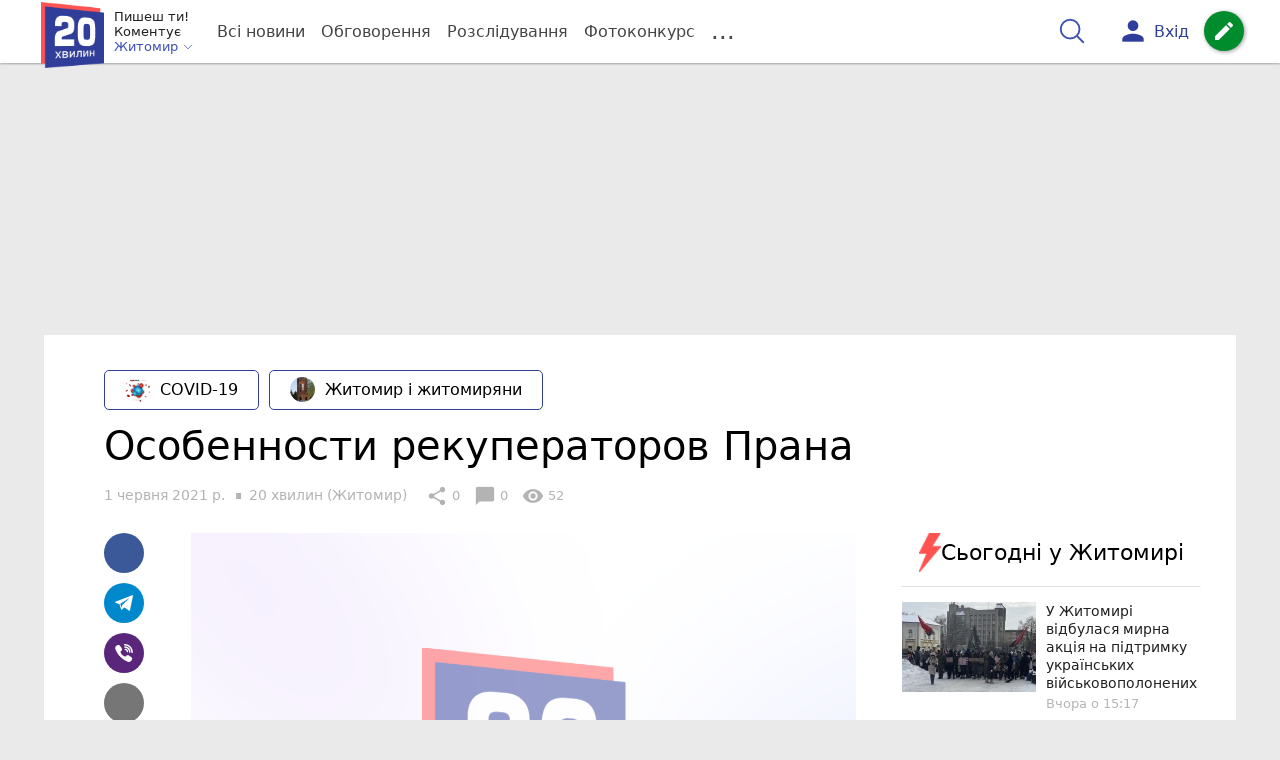

--- FILE ---
content_type: text/html; charset=UTF-8
request_url: https://zt.20minut.ua/novini-kompanij/osobennosti-rekuperatorov-prana-11279816.html
body_size: 39657
content:
<!DOCTYPE html>
<html lang="uk">
<head>
    <meta charset=utf-8>
    <meta http-equiv=X-UA-Compatible content="IE=edge">
    <meta name=viewport content="width=device-width, initial-scale=1">
    <base href="//zt.20minut.ua/">

            <meta property="fb:pages" content="221056907986589" />
    
    
                    
        
                        
    
<title>Особенности рекуператоров Прана : 01:06:2021 - 20 хвилин Житомир</title>
<meta name="keywords" content="новини компаній" >
<meta name="description" content="[01:06:2021] Особенности рекуператоров Прана  ✔Новини від 20 хвилин ✔ Тільки свіжі новини - слідкуйте разом з нами ✔ Коментарі ✔ Фото" >
<meta name="robots" content="max-image-preview:large">

    <meta property="og:title" content="Особенности рекуператоров Прана - 20 хвилин" id="graf_title"/>
    <meta property="og:description" content="Модели рекуператоров Прана подойдут любому жилищу и сэкономят до 91% тепла при использовании до -15 °С." id="graf_description"/>
    <meta property="og:image" content="/img/placeholder/20minut.png" id="graf_image"/>


    <meta property="og:url" content="https://zt.20minut.ua/novini-kompanij/osobennosti-rekuperatorov-prana-11279816.html" />
    <meta property="og:type" content="article" />
    <meta property="og:image:alt" content="Особенности рекуператоров Прана" />

    
    <link rel="canonical" href="https://zt.20minut.ua/novini-kompanij/osobennosti-rekuperatorov-prana-11279816.html"/>



                                <script async src="//pagead2.googlesyndication.com/pagead/js/adsbygoogle.js"></script>
            <script>
                (adsbygoogle = window.adsbygoogle || []).push({
                    google_ad_client: "ca-pub-9161109566094614",
                    enable_page_level_ads: true
                });
            </script>
                    






                <script>
            function loadScript(src, attr, attrValue) {
                const script = document.createElement('script');
                script.src = src;
                script.setAttribute(attr, attrValue);
                document.head.appendChild(script);
            }

            setTimeout(function() {
                loadScript("https://static.service-cmp.com/cmp/stub.js", "data-hash", 279275532);
            }, 10000);
        </script>
    

                            <script id="gravitec_script" src="https://cdn.gravitec.net/storage/e01edbb451e1f9cbe944620df1b3bcff/client.js" async></script>
            
    
    <script> !(function () { window.googletag = window.googletag || {}; window.vmpbjs = window.vmpbjs || {}; window.vpb = window.vpb || {}; vpb.cmd = vpb.cmd || []; vpb.st=Date.now();  vpb.fastLoad = true; googletag.cmd = googletag.cmd || []; vmpbjs.cmd = vmpbjs.cmd || []; var cmds = []; try{ cmds = googletag.cmd.slice(0); googletag.cmd.length = 0; }catch(e){} var ready = false; function exec(cb) { return cb.call(googletag); } var overriden = false; googletag.cmd.push(function () { overriden = true; googletag.cmd.unshift = function (cb) { if (ready) { return exec(cb); } cmds.unshift(cb); if (cb._startgpt) { ready = true; for (var k = 0; k < cmds.length; k++) { exec(cmds[k]); } } }; googletag.cmd.push = function (cb) { if (ready) { return exec(cb); } cmds.push(cb); }; }); if(!overriden){ googletag.cmd.push = function (cb) { cmds.push(cb); }; googletag.cmd.unshift = function (cb) { cmds.unshift(cb); if (cb._startgpt) { ready = true; if (googletag.apiReady) { cmds.forEach(function (cb) { googletag.cmd.push(cb); }); } else { googletag.cmd = cmds; } } }; } var dayMs = 36e5, cb = parseInt(Date.now() / dayMs), vpbSrc = '//player.bidmatic.io/prebidlink/' + cb + '/wrapper_hb_306660_6693.js', pbSrc = vpbSrc.replace('wrapper_hb', 'hb'), gptSrc = '//securepubads.g.doubleclick.net/tag/js/gpt.js', c = document.head || document.body || document.documentElement; function loadScript(src, cb) { var s = document.createElement('script'); s.src = src; s.defer=false; c.appendChild(s); s.onload = cb; s.onerror = function(){ var fn = function(){}; fn._startgpt = true; googletag.cmd.unshift(fn); }; return s; } loadScript(pbSrc); loadScript(gptSrc); loadScript(vpbSrc); })()
    </script>

<script>
    var gptadslots = [];
    var googletag = googletag || {cmd:[]};
</script>

    <script src="/bundles/twentyminutuamain/js/TwentyMinutUa/DocCookies.js?586fd039"></script>

        
        
            <script type="text/javascript"
            id="banners_zones"
            data-banners_zones="[342,328,409,329,548]"
            data-banners_zones_mobile="[359,360,554]"
    >
        window.banners_zones = [342,328,409,329,548];
        window.banners_zones_mobile = [359,360,554];
    </script>


    
                    
    <script>
                window.googletag = window.googletag || {cmd: []};
                googletag.cmd.push(function() {
                    googletag.defineSlot('/45035109/zt.20minut_news_left(300x250)', [[300, 250], [300, 400]], 'div-gpt-ad-1591273139594-0').addService(googletag.pubads());
                    googletag.pubads().enableSingleRequest();
                    googletag.enableServices();
                });
            </script>


            
    <script>
                window.googletag = window.googletag || {cmd: []};
                googletag.cmd.push(function() {
                    googletag.defineSlot('/45035109/zt.20minut_news_right(300x250)', [[300, 250], [300, 400]], 'div-gpt-ad-1591273196665-0').addService(googletag.pubads());
                    googletag.pubads().enableSingleRequest();
                    googletag.enableServices();
                });
            </script>


            <script>
    if(typeof(isReturningUser) == 'undefined') {
        var isReturningUser = false;
    }
    if(docCookies.hasItem('returning_user')) {
        isReturningUser = true;
    }

    googletag.cmd.push(function() {
        var mapping5 = googletag.sizeMapping()
            .addSize([992, 0], [[336, 280],[300, 400],[300, 400],[300, 250]])
            .addSize([320, 0], [[320, 50], [300, 400],[300, 250], [300, 50],[300, 100],[320, 100],[320, 180]])
            .addSize([0,0], [300, 250])
            .build();
                gptadslots.push(googletag.defineSlot('/45035109/zt.20minut.ua/top_rectangle', [300, 250], 'div-gpt-ad-zt.20minut.ua/top_rectangle')
            .defineSizeMapping(mapping5)
            .addService(googletag.pubads()));
                googletag.pubads().enableSingleRequest();
        googletag.pubads().setTargeting("ads", "show");

        if(isReturningUser) {
            googletag.pubads().setTargeting("user_type", "returning_user");
        } else {
            googletag.pubads().setTargeting("user_type", "new_user");
        }

        googletag.pubads().collapseEmptyDivs();
        googletag.enableServices();
    });
</script>
            
    <script>
                window.googletag = window.googletag || {cmd: []};
                googletag.cmd.push(function() {
                    googletag.defineSlot('/45035109/zt.20minut_news(580x400)', [580, 400], 'div-gpt-ad-1582799736157-0').addService(googletag.pubads());
                    googletag.pubads().enableSingleRequest();
                    googletag.enableServices();
                });
            </script>


                            
    <script>
                    window.googletag = window.googletag || {cmd: []};
                    googletag.cmd.push(function() {
                        googletag.defineSlot('/45035109/zt.20minut_comment(300x250)', [[300, 250], [300, 400]], 'div-gpt-ad-1591271699659-0').addService(googletag.companionAds()).addService(googletag.pubads());
                        googletag.pubads().enableSingleRequest();
                        googletag.enableServices();
                    });
                </script>

                    
        
<script>
    if(typeof(isReturningUser) == 'undefined') {
        var isReturningUser = false;
    }
    if(docCookies.hasItem('returning_user')) {
        isReturningUser = true;
    }

    googletag.cmd.push(function() {

        var mapping4 = googletag.sizeMapping()
            .addSize([992, 0], [[1200, 250],[980, 120],[970, 90],[728, 90],[970, 250],[1136,90],[1180, 120],[1280, 90],[1350, 180],[1440, 180]])
            .addSize([768, 0], [[600, 200],[728, 90],[300, 250]])
            .addSize([336, 0], [[300, 600],[300, 400],[300, 250],[320, 480],[336, 280]])
            .addSize([0,0], [[300, 600],[300, 400],[300, 250]])
            .build();

                gptadslots.push(googletag.defineSlot('/45035109/zt.20minut.ua/top_leaderboard', [300, 250], 'div-gpt-ad-zt.20minut.ua/top_leaderboard')
            .defineSizeMapping(mapping4)
            .addService(googletag.pubads()));
                googletag.pubads().enableSingleRequest();


                googletag.pubads().setTargeting("ads", "show");
        
        if(isReturningUser) {
            googletag.pubads().setTargeting("user_type", "returning_user");
        } else {
            googletag.pubads().setTargeting("user_type", "new_user");
        }

        googletag.pubads().collapseEmptyDivs();
        googletag.enableServices();
    });
</script>
    
    

    
<script type="text/javascript">
    window.TwentyMinutUa = {};
    window.TwentyMinutUa.data = {};
    window.TwentyMinutUa.data.offline = {
        'resources': []
    };
    window.TwentyMinutUa.routes = {
        'pulls.pulls_at_main': 'https://zt.20minut.ua/pulls/pulls_at_main',
        'comment.share': '/comment/share',
        'comment.form': '/comment/form',
        'layout.header': '/layout/header?routeName=news.page',
        'layout.modal_menu': '/layout/modal_menu?routeName=news.page',
        'comment.user_info': '/comment/user_info',
        'subscriptions.subscribe': '/subscriptions/subscribe',
        'comment.attache': '/comment/attache',
        'ajax.search.list': '/ajax_search',
        'pdf.download': '/pdf/download',
        'get.news.views': '/news/get_views/__news_id__',
        'news_ajax.donate.collected': '/news_ajax/donate/collected'
    };
    window.TwentyMinutUa.data.SubscriberLife = {
        'wait_time_modifier': 1
    };
    window.TwentyMinutUa.data.is_mobile = 0;
    window.TwentyMinutUa.data.banners = {
        'ZONE_HEAD_1200x3000': [342],
        'ZONE_MOB_300x250_1': [359],
        'ZONE_ARTICLE_300x250': [328]
    };
</script>
    
<script type="text/javascript">
    (function(){
        var style_assets = '';
                style_assets = '/css/6b5d4bd.css?586fd039';
        


        var js_assets = '';
                js_assets = '/js/cbd557c.js?586fd039';
        

        style_assets = style_assets.split("?")[0];
        js_assets = js_assets.split("?")[0];

        window.TwentyMinutUa.data.offline_assets = [
            style_assets,
            js_assets
        ];
    })();
</script>


            
<script type='text/javascript' src="/js/ed8d0db.js?586fd039"></script>

    

            
    <link rel="preload" href="/css/6b5d4bd.css?586fd039"
          as="style">
    <link href="/css/6b5d4bd.css?586fd039" rel="stylesheet" type="text/css">


<!--[if lt IE 9]>
<script src="/bundles/twentyminutuamain/js/html5shiv.min.js?586fd039"></script>
<script src="/bundles/twentyminutuamain/js/respond.min.js?586fd039"></script>
<![endif]-->

<link rel="apple-touch-icon" sizes="180x180" href="/favicons/20minut/apple-touch-icon.png">
<link rel="icon" type="image/png" sizes="32x32" href="/favicons/20minut/favicon-32x32.png">
<link rel="icon" type="image/png" sizes="16x16" href="/favicons/20minut/favicon-16x16.png">
<link rel="manifest" href="/favicons/20minut/site.webmanifest">
<link rel="mask-icon" href="/favicons/20minut/safari-pinned-tab.svg" color="#5bbad5">
<link rel="shortcut icon" href="/favicons/20minut/favicon.ico">
<meta name="apple-mobile-web-app-title" content="20minut">
<meta name="application-name" content="20minut">
<meta name="msapplication-TileColor" content="#da532c">
<meta name="theme-color" content="#ffffff">    

    
    <script>
        window.dataLayer = window.dataLayer = [];
        window.dataLayer.push({ 'author': '20 хвилин (Житомир)', });
        window.dataLayer.push({ 'publish_date': '01/06/2021', });
    </script>

<script type="text/javascript">
        if (typeof ga !== 'function') {
        window.ga = function (set, name, value, value2){
            if(name == 'event'){
                window.dataLayer.push({value: value2});
                return;
            }

            window.dataLayer.push({name: value});
        }
    }
</script>













                <!-- Google Tag Manager -->
<script>(function(w,d,s,l,i){w[l]=w[l]||[];w[l].push({'gtm.start':
new Date().getTime(),event:'gtm.js'});var f=d.getElementsByTagName(s)[0],
j=d.createElement(s),dl=l!='dataLayer'?'&l='+l:'';j.async=true;j.src=
'https://www.googletagmanager.com/gtm.js?id='+i+dl;f.parentNode.insertBefore(j,f);
})(window,document,'script','dataLayer','GTM-P73JL82');</script>
<!-- End Google Tag Manager -->

    


        

    <script src="https://accounts.google.com/gsi/client" async defer></script>

    
    

            </head>

<body class="template  ">


    <div id="g_id_onload"
         data-client_id="218226485810-uqk03eati6qp5glmb6e91f2u24152enh.apps.googleusercontent.com"
         data-callback="handleCredentialResponse"
         data-moment_callback="logMomentNotification">
    </div>
    <script>
        function handleCredentialResponse(response) {
            window.dataLayer.push({'authorization': 'form_click_google_one_tap'});
            var path = "/site_login/login/google_sign_in";
            $.ajax({
                url: path,
                xhrFields: { withCredentials: true },
                dataType: 'json',
                data: response
            }).done(function(data) {
                if(data.is_logined) {
                    window.dataLayer.push({'authorization': 'form_finish_google_one_tap'});
                    location.href = location.href;
                }
            });
        }

        function logMomentNotification(notification) {
            if (notification.isDisplayed()) {
                window.dataLayer.push({'authorization': 'form_view_google_one_tap'});
            }
        }
    </script>




    <!-- Google Tag Manager (noscript) -->
<noscript><iframe src="https://www.googletagmanager.com/ns.html?id=GTM-P73JL82"
height="0" width="0" style="display:none;visibility:hidden"></iframe></noscript>
<!-- End Google Tag Manager (noscript) -->




<div id="wrapper">

            

<nav class="navbar navbar-main">
    <div class="container">
        
<div class="navbar-header">
    <div role="button" class="navbar-toggle collapsed" data-toggle="modal" data-target=".modal-menu">
        <span class="icon-bar"></span>
        <span class="icon-bar"></span>
        <span class="icon-bar"></span>
            </div>
    <a class="navbar-brand "

                      href="/"
           >
        <img src="/img/Logo_new.png" alt="RIA" decoding="sync" fetchpriority="high">
    </a>
    <div class="dropdown pull-left">
        <div class="dropdown-town">
            <p>Пишеш ти!</p>
        <p>Коментує</p>
        <div class="dropdown-toggle" data-toggle="dropdown" role="button" aria-haspopup="true"
         aria-expanded="false">Житомир <svg height="12" width="12" xmlns="http://www.w3.org/2000/svg" fill="none" viewBox="0 0 24 24" stroke-width="1.5" stroke="currentColor" class="fa">
                                <path stroke-linecap="round" stroke-linejoin="round" d="m19.5 8.25-7.5 7.5-7.5-7.5" />
                            </svg>
    </div>

    <ul class="dropdown-menu">

                                    <li class="dropdown-submenu">
                    <a data-icon="keyboard_arrow_right" class="dropdown-submenu--a">Житомир</a>
                    <ul class="dropdown-menu" style="display: block;">
                                                                                    <li><a href="/Berdychiv" data-icon="keyboard_arrow_right">Бердичів</a></li>
                                                                                                                <li><a href="/Korosten" data-icon="keyboard_arrow_right">Коростень</a></li>
                                                                                                                                                                    <li><a href="/Malyn" data-icon="keyboard_arrow_right">Малин</a></li>
                                                                                                                <li><a href="/Novograd-Volynskiy" data-icon="keyboard_arrow_right">Новоград-Волинский</a></li>
                                                                                                                <li><a href="/Romaniv" data-icon="keyboard_arrow_right">Романів</a></li>
                                                                        </ul>
                </li>
                    
                                    <li><a href="//vn.20minut.ua/">Вінниця</a></li>
                                                <li><a href="//te.20minut.ua/">Тернопіль</a></li>
                                                <li><a href="//vsim.ua/">Хмельницький</a></li>
                                                <li><a href="//koziatyn.info/">Козятин</a></li>
                                        
    </ul>
</div>
    </div>
</div>

<ul class="nav navbar-nav navbar-right user_block">
    <li class="search" id="search-header">
        <div id="sb-search" class="sb-search">
            <form action="/search" class="js_ajax_search_container">
                <input class="sb-search-input" placeholder="Пошук..."
                       type="search" value="" name="query" id="search" autocomplete="off">
                <input class="sb-search-submit" type="submit" value="">
                <span class="sb-icon-search">
                    <svg xmlns="http://www.w3.org/2000/svg" fill="none" height="30" width="30" viewBox="0 0 24 24" stroke-width="1.5" stroke="currentColor">
                        <path stroke-linecap="round" stroke-linejoin="round" d="m21 21-5.197-5.197m0 0A7.5 7.5 0 1 0 5.196 5.196a7.5 7.5 0 0 0 10.607 10.607Z" />
                    </svg>
                </span>

                <div class="row news news-list">
                    <div class="col-md-12 col-sm-12 js_ajax_auto_complete">
                    </div>
                </div>
            </form>
        </div>
    </li>

            <li class="user hidden-xs">
            <a href="#" class="showLoginPopup">
                <i class="material-icons">person</i>
                        <span class="hidden-xs hidden-sm">
                            Вхід                        </span>
            </a>
        </li>
    
    <li class="btn-add">
        <a href="/pre_add_my_news" class="btn btn-success" data-toggle="tooltip" data-placement="bottom" title="Написати новину">
            <i class="material-icons">create</i>
        </a>
    </li>
</ul>

        <!-- Collect the nav links, forms, and other content for toggling -->
        <div class="collapse navbar-collapse nav-scroller" id="menu">

            
<ul class="nav navbar-nav">
    <li class="visible-xs">
        <a class="navbar-brand "  href="/" >
            <img width="53" height="56" src="/img/Logo_new.png" alt="RIA" decoding="sync" fetchpriority="high">
        </a>
        <div class="dropdown">
            <div class="dropdown-town">
                                    <p>Пишеш ти! Коментує</p>
                                <div role="button" class="dropdown-toggle js_mobile_city_menu">
                    Житомир <svg height="12" width="12" xmlns="http://www.w3.org/2000/svg" fill="none" viewBox="0 0 24 24" stroke-width="1.5" stroke="currentColor" class="fa">
                                <path stroke-linecap="round" stroke-linejoin="round" d="m19.5 8.25-7.5 7.5-7.5-7.5" />
                            </svg>
                </div>
            </div>
        </div>
    </li>


    <li class="">
        <a  href="/allnews" >
            Всі новини
        </a>
    </li>

    <li class="">
        <a  href="/mostcomment" >
            Обговорення
        </a>
    </li>

            <li class="">

                            <a href="/zhurnalists-ki-rozsliduvannya">
                    Розслідування
                </a>
            
        </li>
    
                
        <li class="">
                    <a href="/completed_competitions">Фотоконкурс</a>
            </li>

    <li class="dropdown dropdown-category">
        <a href="#" class="dropdown-toggle" data-toggle="dropdown" role="button">...</a>
        <div class="dropdown-menu">
            <div class="container">
                <div class="row">
                    <div class="col-lg-9 col-lg-offset-2">
                        <ul class="list-inline">
                            <li>
                                <a href="/Podii">
                                    Події
                                </a>
                            </li>
                            <li>
                                <a href="/Groshi">
                                    Гроші
                                </a>
                            </li>
                            <li>
                                <a href="/DTP">
                                    Дороги і транспорт
                                </a>
                            </li>
                            <li>
                                <a href="/Osvita">
                                    Освіта
                                </a>
                            </li>

                                                            <li>
                                    <a href="/IT-novyny">
                                        Iт-новини
                                    </a>
                                </li>
                            
                            <li>
                                <a href="/Kryminal">
                                    Кримінал
                                </a>
                            </li>
                            <li>
                                <a href="/Polityka">
                                    Політика
                                </a>
                            </li>
                            <li>
                                <a href="/Pres-sluzhby">
                                    Пресслужби
                                </a>
                            </li>
                            <li>
                                <a href="/Foto-dnya">
                                    Фото дня
                                </a>
                            </li>
                            <li>
                                <a href="/infographics">
                                    Інфографіка
                                </a>
                            </li>

                                                    </ul>
                        <ul class="list-inline">
                            <li>
                                <a href="/Sport">
                                    Спорт
                                </a>
                            </li>
                            <li>
                                <a href="/Zdorovya">
                                    Здоров’я
                                </a>
                            </li>
                            <li>
                                <a href="/Podorozhi">
                                    Подорожі
                                </a>
                            </li>
                            <li>
                                <a href="/Kult-podii">
                                    Культурний відпочинок
                                </a>
                            </li>
                            <li>
                                <a href="/Vin-i-Vona">
                                    Він і вона
                                </a>
                            </li>
                            <li>
                                <a href="/Nashe-mynule">
                                    Наше минуле
                                </a>
                            </li>
                            <li>
                                <a href="/novini-kompanij">
                                    Новини компаній
                                </a>
                            </li>
                            <li>
                                <a href="/Reviews">
                                    Огляди
                                </a>
                            </li>
                            <li>
                                <a href="/Pogoda">
                                    Погода
                                </a>
                            </li>

                            
                            
                        </ul>
                        <ul class="list-inline">
                            <li>
                                <a href="/Vid-Chytachiv">
                                    Від читачів
                                </a>
                            </li>
                            <li>
                                <a href="/blogs">
                                    Блоги
                                </a>
                            </li>
                        </ul>
                    </div>
                </div>
            </div>
        </div>
    </li>
</ul>




        </div><!-- /.navbar-collapse -->
    </div><!-- /.container -->
</nav>
    
        <div class="container">
            </div>

            
                    <div class="container-fluid">
                                        <div class="row">
                <div class="banner-top hidden-xs">
                    <div class="banner-group container">
                        <div class="banner-content">
                            <div class="embed-responsive embed-responsive-top">
                                    <!-- /45035109/zt.20minut.ua/top_leaderboard -->
    <div id='div-gpt-ad-zt.20minut.ua/top_leaderboard' style='min-width: 300px; min-height: 90px;'>
        <script>
            googletag.cmd.push(function() { googletag.display('div-gpt-ad-zt.20minut.ua/top_leaderboard'); });
        </script>
    </div>
                            </div>
                        </div>
                    </div>
                </div>
            </div>
                        </div>
            


    
    <noscript>
        <img loading="lazy" src="/news/views/11279816?csrfToken=46456" width="1" height="1" style="visibility: hidden;" alt="img"/>
    </noscript>

    <script type="text/javascript">
        var oImg=document.createElement("img");
        oImg.setAttribute('src', "\/news\/views\/11279816?csrfToken=46456");
    </script>



    <div id="news_page_layout" data-news="11279816"
         data-image="/img/placeholder/20minut.png"
         data-visited_news_id="0"
         data-visited_news_path="/visited_news/finish"
         data-emotion=""
         data-conversion_news_url="/news/conversion_news/11279816"></div>
    

            <div class="wrapper-content">
            <div class=container>

                    <div id="news__page"></div>

    
    
<script class="schema_org" type="application/ld+json">
    {"@context":"https:\/\/schema.org\/","@type":"NewsArticle","mainEntityOfPage":{"@type":"WebPage","@id":"https:\/\/zt.20minut.ua\/novini-kompanij\/osobennosti-rekuperatorov-prana-11279816.html"},"headline":"\u041e\u0441\u043e\u0431\u0435\u043d\u043d\u043e\u0441\u0442\u0438 \u0440\u0435\u043a\u0443\u043f\u0435\u0440\u0430\u0442\u043e\u0440\u043e\u0432 \u041f\u0440\u0430\u043d\u0430","description":"[01:06:2021] \u041e\u0441\u043e\u0431\u0435\u043d\u043d\u043e\u0441\u0442\u0438 \u0440\u0435\u043a\u0443\u043f\u0435\u0440\u0430\u0442\u043e\u0440\u043e\u0432 \u041f\u0440\u0430\u043d\u0430","keywords":"\u043d\u043e\u0432\u0438\u043d\u0438 \u043a\u043e\u043c\u043f\u0430\u043d\u0456\u0439","articleBody":"\r\n\r\n\u00a0\r\n\r\n\u041d\u0430 \u0440\u044b\u043d\u043a\u0435 \u0440\u0435\u043a\u0443\u043f\u0435\u0440\u0430\u0442\u043e\u0440\u043e\u0432 \u0432 \u0423\u043a\u0440\u0430\u0438\u043d\u0435 \u043c\u043e\u0436\u043d\u043e \u043d\u0430\u0439\u0442\u0438 \u043e\u0431\u043e\u0440\u0443\u0434\u043e\u0432\u0430\u043d\u0438\u0435 \u0440\u0430\u0437\u043d\u044b\u0445 \u043f\u0440\u043e\u0438\u0437\u0432\u043e\u0434\u0438\u0442\u0435\u043b\u0435\u0439. \u0421\u0440\u0435\u0434\u0438 \u043d\u0438\u0445 \u0432\u044b\u0433\u043e\u0434\u043d\u043e \u0432\u044b\u0434\u0435\u043b\u044f\u0435\u0442\u0441\u044f \u0443\u043a\u0440\u0430\u0438\u043d\u0441\u043a\u0438\u0439 \u0431\u0440\u0435\u043d\u0434 Prana, \u0440\u0435\u043a\u0443\u043f\u0435\u0440\u0430\u0442\u043e\u0440\u044b \u043a\u043e\u0442\u043e\u0440\u043e\u0433\u043e \u0443\u0441\u043f\u0435\u043b\u0438 \u0445\u043e\u0440\u043e\u0448\u043e \u0437\u0430\u0440\u0435\u043a\u043e\u043c\u0435\u043d\u0434\u043e\u0432\u0430\u0442\u044c \u0441\u0435\u0431\u044f \u0438 \u043f\u043e\u043b\u0443\u0447\u0438\u0442\u044c \u043c\u043d\u043e\u0436\u0435\u0441\u0442\u0432\u043e \u043f\u043e\u043b\u043e\u0436\u0438\u0442\u0435\u043b\u044c\u043d\u044b\u0445 \u043e\u0442\u0437\u044b\u0432\u043e\u0432.\r\n\r\n\u041f\u043e\u0447\u0435\u043c\u0443 \u0441\u0442\u043e\u0438\u0442 \u0432\u044b\u0431\u0440\u0430\u0442\u044c \u0431\u044b\u0442\u043e\u0432\u044b\u0435 \u0440\u0435\u043a\u0443\u043f\u0435\u0440\u0430\u0442\u043e\u0440\u044b \u0432\u043e\u0437\u0434\u0443\u0445\u0430 \u041f\u0440\u0430\u043d\u0430?\r\n\r\n\r\n\r\n\u041f\u0440\u0438 \u0441\u043e\u0437\u0434\u0430\u043d\u0438\u0438 \u0440\u0435\u043a\u0443\u043f\u0435\u0440\u0430\u0442\u043e\u0440\u043e\u0432 Prana \u0438\u0441\u043f\u043e\u043b\u044c\u0437\u0443\u044e\u0442\u0441\u044f \u043d\u0430\u0440\u0430\u0431\u043e\u0442\u043a\u0438 \u0441\u0430\u043c\u043e\u0433\u043e \u043f\u0440\u043e\u0438\u0437\u0432\u043e\u0434\u0438\u0442\u0435\u043b\u044f, \u043a\u043e\u0442\u043e\u0440\u044b\u0435 \u0434\u0435\u043b\u0430\u044e\u0442 \u0435\u0433\u043e \u043e\u0431\u043e\u0440\u0443\u0434\u043e\u0432\u0430\u043d\u0438\u0435 \u044d\u0444\u0444\u0435\u043a\u0442\u0438\u0432\u043d\u044b\u043c \u0438 \u0434\u043e\u043b\u0433\u043e\u0432\u0435\u0447\u043d\u044b\u043c:\r\n\r\n\r\n\t\r\n\t\u041f\u0440\u0438\u0431\u043e\u0440\u044b \u043f\u043e\u043b\u043d\u043e\u0441\u0442\u044c\u044e \u043d\u0430\u0445\u043e\u0434\u044f\u0442\u0441\u044f \u0432 \u0441\u0442\u0435\u043d\u0435, \u043d\u0430 \u0432\u0438\u0434\u0443 \u043e\u0441\u0442\u0430\u044e\u0442\u0441\u044f \u0442\u043e\u043b\u044c\u043a\u043e \u0440\u0435\u0448\u0435\u0442\u043a\u0438. \u042d\u0442\u043e \u043f\u043e\u0437\u0432\u043e\u043b\u044f\u0435\u0442 \u0441\u044d\u043a\u043e\u043d\u043e\u043c\u0438\u0442\u044c \u0441\u0432\u043e\u0431\u043e\u0434\u043d\u043e\u0435 \u043f\u0440\u043e\u0441\u0442\u0440\u0430\u043d\u0441\u0442\u0432\u043e.\r\n\t\r\n\t\r\n\t\u041d\u0430 \u043f\u0440\u043e\u0446\u0435\u0434\u0443\u0440\u0443 \u043c\u043e\u043d\u0442\u0430\u0436\u0430 \u0441 \u043d\u0443\u043b\u044f \u043f\u043e\u0442\u0440\u0435\u0431\u0443\u0435\u0442\u0441\u044f \u0432\u0441\u0435\u0433\u043e 2 \u0447\u0430\u0441\u0430 \u2014 \u0432\u044b \u043c\u043e\u0436\u0435\u0442\u0435 \u0443\u0441\u0442\u0430\u043d\u043e\u0432\u0438\u0442\u044c \u0440\u0435\u043a\u0443\u043f\u0435\u0440\u0430\u0442\u043e\u0440 \u043f\u0440\u044f\u043c\u043e \u0432 \u0434\u0435\u043d\u044c \u043f\u043e\u043a\u0443\u043f\u043a\u0438.\r\n\t\r\n\t\r\n\t\u0412 \u043a\u0430\u0447\u0435\u0441\u0442\u0432\u0435 \u043c\u0430\u0442\u0435\u0440\u0438\u0430\u043b\u0430 \u0434\u043b\u044f \u0442\u0435\u043f\u043b\u043e\u043e\u0431\u043c\u0435\u043d\u043d\u0438\u043a\u0430 \u0432\u044b\u0431\u0440\u0430\u043d\u0430 \u043c\u0435\u0434\u044c. \u041e\u043d\u0430 \u0445\u043e\u0440\u043e\u0448\u043e \u043f\u0440\u043e\u0432\u043e\u0434\u0438\u0442 \u0442\u0435\u043f\u043b\u043e, \u0435\u0441\u0442\u0435\u0441\u0442\u0432\u0435\u043d\u043d\u044b\u043c \u043e\u0431\u0440\u0430\u0437\u043e\u043c \u0443\u043d\u0438\u0447\u0442\u043e\u0436\u0430\u0435\u0442 \u0431\u0430\u043a\u0442\u0435\u0440\u0438\u0438 \u0438 \u043d\u0435 \u0440\u0436\u0430\u0432\u0435\u0435\u0442.\r\n\t\r\n\t\r\n\t\u0412 \u0440\u0435\u043a\u0443\u043f\u0435\u0440\u0430\u0442\u043e\u0440\u0430\u0445 Prana \u043d\u0435\u0442 \u0440\u0430\u0441\u0445\u043e\u0434\u043d\u044b\u0445 \u0434\u0435\u0442\u0430\u043b\u0435\u0439, \u043f\u043e\u044d\u0442\u043e\u043c\u0443 \u0432\u0430\u043c \u043d\u0435 \u043f\u0440\u0438\u0434\u0435\u0442\u0441\u044f \u043d\u0438\u0447\u0435\u0433\u043e \u0437\u0430\u043c\u0435\u043d\u044f\u0442\u044c \u043f\u043e \u043c\u0435\u0440\u0435 \u0438\u0441\u043f\u043e\u043b\u044c\u0437\u043e\u0432\u0430\u043d\u0438\u044f \u043e\u0431\u043e\u0440\u0443\u0434\u043e\u0432\u0430\u043d\u0438\u044f.\r\n\t\r\n\t\r\n\t\u0420\u0435\u043a\u0443\u043f\u0435\u0440\u0430\u0442\u043e\u0440\u044b \u044d\u0442\u043e\u0433\u043e \u043f\u0440\u043e\u0438\u0437\u0432\u043e\u0434\u0438\u0442\u0435\u043b\u044f \u0441\u043f\u043e\u0441\u043e\u0431\u043d\u044b \u0441\u0430\u043c\u043e\u043e\u0447\u0438\u0449\u0430\u0442\u044c\u0441\u044f, \u043f\u043e\u044d\u0442\u043e\u043c\u0443 \u043d\u0435 \u0442\u0440\u0435\u0431\u0443\u044e\u0442 \u0441\u043f\u0435\u0446\u0438\u0430\u043b\u044c\u043d\u043e\u0433\u043e \u0443\u0445\u043e\u0434\u0430. \u0412\u0441\u0435, \u0447\u0442\u043e \u0438\u043c \u043d\u0435\u043e\u0431\u0445\u043e\u0434\u0438\u043c\u043e, \u2014 \u0447\u0438\u0441\u0442\u043a\u0430 \u0440\u0430\u0437 \u0432 2 \u0433\u043e\u0434\u0430.\r\n\t\r\n\t\r\n\t\u041f\u043e\u0442\u0440\u0435\u0431\u043b\u0435\u043d\u0438\u0435 \u043f\u0440\u0438\u0431\u043e\u0440\u043e\u0432 \u0441\u043e\u0441\u0442\u0430\u0432\u043b\u044f\u0435\u0442 \u0432 \u0441\u0440\u0435\u0434\u043d\u0435\u043c 32-95 \u0412\u0442\/\u0447\u0430\u0441.\n\r\n\t\r\n\t\r\n\t\u0412\u044b \u0441\u043c\u043e\u0436\u0435\u0442\u0435 \u043d\u0430\u0441\u0442\u0440\u043e\u0438\u0442\u044c \u0440\u0430\u0431\u043e\u0442\u0443 \u0440\u0435\u043a\u0443\u043f\u0435\u0440\u0430\u0442\u043e\u0440\u0430 \u043f\u0440\u0438 \u043f\u043e\u043c\u043e\u0449\u0438 \u0443\u0434\u043e\u0431\u043d\u043e\u0433\u043e \u0434\u0438\u0441\u0442\u0430\u043d\u0446\u0438\u043e\u043d\u043d\u043e\u0433\u043e \u043f\u0443\u043b\u044c\u0442\u0430.\r\n\t\r\n\t\r\n\t\u041d\u043e\u0447\u044c\u044e \u0443\u0441\u0442\u0440\u043e\u0439\u0441\u0442\u0432\u043e \u0431\u0443\u0434\u0435\u0442 \u0440\u0430\u0431\u043e\u0442\u0430\u0442\u044c \u0431\u0435\u0441\u0448\u0443\u043c\u043d\u043e, \u043d\u0435 \u043c\u0435\u0448\u0430\u044f \u0432\u0430\u043c \u0441\u043f\u0430\u0442\u044c.\r\n\t\r\n\t\r\n\t\u0413\u0430\u0440\u0430\u043d\u0442\u0438\u044f \u043d\u0430 \u0432\u0441\u0435 \u043c\u043e\u0434\u0435\u043b\u0438 \u0441\u043e\u0441\u0442\u0430\u0432\u043b\u044f\u0435\u0442 2 \u0433\u043e\u0434\u0430.\r\n\t\r\n\r\n\r\n\u041f\u0440\u0438\u043d\u0446\u0438\u043f \u0440\u0430\u0431\u043e\u0442\u044b\r\n\r\n\u0420\u0435\u043a\u0443\u043f\u0435\u0440\u0430\u0442\u043e\u0440\u044b Prana \u0432\u044b\u0432\u043e\u0434\u044f\u0442 \u043e\u0442\u0440\u0430\u0431\u043e\u0442\u0430\u043d\u043d\u044b\u0439 \u0432\u043e\u0437\u0434\u0443\u0445 \u0438\u0437 \u043f\u043e\u043c\u0435\u0449\u0435\u043d\u0438\u0439, \u043f\u0440\u043e\u043f\u0443\u0441\u043a\u0430\u044f \u0435\u0433\u043e \u0447\u0435\u0440\u0435\u0437 \u043c\u0435\u0434\u043d\u044b\u0439 \u0442\u0435\u043f\u043b\u043e\u043e\u0431\u043c\u0435\u043d\u043d\u0438\u043a. \u041e\u043d \u0437\u0430\u0431\u0438\u0440\u0430\u0435\u0442 \u0438\u0437 \u0432\u043e\u0437\u0434\u0443\u0445\u0430 \u0442\u0435\u043f\u043b\u043e \u0438 \u0430\u043a\u043a\u0443\u043c\u0443\u043b\u0438\u0440\u0443\u0435\u0442 \u0435\u0433\u043e, \u0447\u0442\u043e\u0431\u044b \u043f\u0435\u0440\u0435\u0434\u0430\u0442\u044c \u0441\u0432\u0435\u0436\u0435\u043c\u0443 \u0432\u043e\u0437\u0434\u0443\u0445\u0443 \u043d\u0430 \u044d\u0442\u0430\u043f\u0435 \u0432\u0442\u044f\u0433\u0438\u0432\u0430\u043d\u0438\u044f. \u042d\u0442\u043e \u043e\u0431\u0435\u0441\u043f\u0435\u0447\u0438\u0432\u0430\u0435\u0442 \u0434\u043e 91% \u0441\u043e\u0445\u0440\u0430\u043d\u0435\u043d\u0438\u044f \u0442\u0435\u043f\u043b\u0430 \u0432 \u0437\u0438\u043c\u043d\u0438\u0439 \u043f\u0435\u0440\u0438\u043e\u0434. \u0411\u043b\u0430\u0433\u043e\u0434\u0430\u0440\u044f \u0442\u0430\u043a\u043e\u0439 \u044d\u0444\u0444\u0435\u043a\u0442\u0438\u0432\u043d\u043e\u0441\u0442\u0438 \u0432\u044b \u0441\u043c\u043e\u0436\u0435\u0442\u0435 \u0443\u0441\u0442\u0430\u043d\u043e\u0432\u0438\u0442\u044c \u043c\u0435\u043d\u0435\u0435 \u043c\u043e\u0449\u043d\u044b\u0439 \u043a\u043e\u043d\u0434\u0438\u0446\u0438\u043e\u043d\u0435\u0440 \u0438 \u0442\u0440\u0430\u0442\u0438\u0442\u044c \u043c\u0435\u043d\u044c\u0448\u0435 \u044d\u043b\u0435\u043a\u0442\u0440\u0438\u0447\u0435\u0441\u0442\u0432\u0430. \u0422\u0430\u043a\u0436\u0435 \u0432\u044b \u043c\u043e\u0436\u0435\u0442\u0435 \u043f\u0440\u0438\u043e\u0431\u0440\u0435\u0441\u0442\u0438 \u0440\u0435\u043a\u0443\u043f\u0435\u0440\u0430\u0442\u043e\u0440 \u041f\u0440\u0430\u043d\u0430 \u0441 \u043f\u043e\u0434\u043e\u0433\u0440\u0435\u0432\u043e\u043c \u2014 \u044d\u0442\u043e \u0441\u043f\u0430\u0441\u0435\u0442 \u043c\u0438\u043a\u0440\u043e\u043a\u043b\u0438\u043c\u0430\u0442 \u0432 \u043f\u043e\u043c\u0435\u0449\u0435\u043d\u0438\u0438 \u0434\u0430\u0436\u0435 \u0432 \u0441\u043b\u0443\u0447\u0430\u0435 \u0441\u0430\u043c\u044b\u0445 \u0441\u0438\u043b\u044c\u043d\u044b\u0445 \u0445\u043e\u043b\u043e\u0434\u043e\u0432.\r\n\r\n\u041e\u0441\u043e\u0431\u0435\u043d\u043d\u043e\u0441\u0442\u0438\r\n\r\n\r\n\r\n\u0420\u0435\u043a\u0443\u043f\u0435\u0440\u0430\u0442\u043e\u0440\u044b Prana \u0432\u044b\u043f\u043e\u043b\u043d\u044f\u044e\u0442 \u043e\u0434\u043d\u043e\u0432\u0440\u0435\u043c\u0435\u043d\u043d\u043e \u0434\u0432\u0435 \u0444\u0443\u043d\u043a\u0446\u0438\u0438 \u2014 \u0432\u044b\u0442\u044f\u0436\u043a\u0438 \u0438 \u043f\u0440\u0438\u0442\u043e\u043a\u0430. \u042d\u0442\u0438\u043c \u043e\u043d\u0438 \u0432\u044b\u0433\u043e\u0434\u043d\u043e \u043e\u0442\u043b\u0438\u0447\u0430\u044e\u0442\u0441\u044f \u043e\u0442 \u0440\u0435\u0432\u0435\u0440\u0441\u043d\u044b\u0445 \u043f\u0440\u043e\u0432\u0435\u0442\u0440\u0438\u0432\u0430\u0442\u0435\u043b\u0435\u0439, \u043a\u043e\u0442\u043e\u0440\u044b\u0435 \u0441\u043f\u043e\u0441\u043e\u0431\u043d\u044b \u0432 \u043a\u043e\u043d\u043a\u0440\u0435\u0442\u043d\u044b\u0439 \u043c\u043e\u043c\u0435\u043d\u0442 \u0432\u0440\u0435\u043c\u0435\u043d\u0438 \u0440\u0430\u0431\u043e\u0442\u0430\u0442\u044c \u0442\u043e\u043b\u044c\u043a\u043e \u0432 \u043e\u0434\u043d\u043e\u043c \u0440\u0435\u0436\u0438\u043c\u0435.\r\n\r\n\u00a0\r\n\r\n\u0420\u0435\u043a\u0443\u043f\u0435\u0440\u0430\u0442\u043e\u0440\u044b \u0432\u043e\u0437\u0434\u0443\u0445\u0430 \u041f\u0440\u0430\u043d\u0430 \u043f\u043e\u0434\u0430\u044e\u0442 \u043e\u0442 25 \u0434\u043e 550 \u043c3 \u0432\u043e\u0437\u0434\u0443\u0445\u0430 \u0432 \u0447\u0430\u0441, \u0432\u044b\u0442\u044f\u0433\u0438\u0432\u0430\u044f \u043f\u0440\u0438 \u044d\u0442\u043e\u043c \u043e\u0442 20 \u0434\u043e 500 \u043c3\/\u0447\u0430\u0441.\r\n\r\n\u0413\u0434\u0435 \u043f\u0440\u0438\u043e\u0431\u0440\u0435\u0441\u0442\u0438 \u0440\u0435\u043a\u0443\u043f\u0435\u0440\u0430\u0442\u043e\u0440 \u041f\u0440\u0430\u043d\u0430?\r\n\r\n\u041a\u0443\u043f\u0438\u0442\u044c \u0431\u044b\u0442\u043e\u0432\u044b\u0435 \u0440\u0435\u043a\u0443\u043f\u0435\u0440\u0430\u0442\u043e\u0440\u044b \u041f\u0440\u0430\u043d\u0430 \u043c\u043e\u0436\u043d\u043e \u0432 \u0438\u043d\u0442\u0435\u0440\u043d\u0435\u0442-\u043c\u0430\u0433\u0430\u0437\u0438\u043d\u0435 \u0412\u0435\u043d\u043a\u043e\u043d, \u0433\u0434\u0435 \u043f\u0440\u0435\u0434\u0441\u0442\u0430\u0432\u043b\u0435\u043d\u044b \u0432\u0441\u0435 \u043f\u043e\u043f\u0443\u043b\u044f\u0440\u043d\u044b\u0435 \u043c\u043e\u0434\u0435\u043b\u0438. \u0412\u044b \u0441\u043c\u043e\u0436\u0435\u0442\u0435 \u0432\u043e\u0441\u043f\u043e\u043b\u044c\u0437\u043e\u0432\u0430\u0442\u044c\u0441\u044f \u0444\u0438\u043b\u044c\u0442\u0440\u0430\u043c\u0438, \u0447\u0442\u043e\u0431\u044b \u043f\u043e\u0434\u043e\u0431\u0440\u0430\u0442\u044c \u0434\u043b\u044f \u0441\u0435\u0431\u044f \u043d\u0430\u0438\u0431\u043e\u043b\u0435\u0435 \u043f\u043e\u0434\u0445\u043e\u0434\u044f\u0449\u0443\u044e \u043c\u043e\u0434\u0435\u043b\u044c. \u041f\u043e\u043a\u0443\u043f\u0430\u0439\u0442\u0435 \u0440\u0435\u043a\u0443\u043f\u0435\u0440\u0430\u0442\u043e\u0440\u044b Prana, \u0447\u0442\u043e\u0431\u044b \u0432 \u0432\u0430\u0448\u0435\u0439 \u043a\u0432\u0430\u0440\u0442\u0438\u0440\u0435 \u0432\u0441\u0435\u0433\u0434\u0430 \u0431\u044b\u043b \u0441\u0432\u0435\u0436\u0438\u0439 \u0432\u043e\u0437\u0434\u0443\u0445 \u0438 \u043a\u043e\u043c\u0444\u043e\u0440\u0442\u043d\u0430\u044f \u0442\u0435\u043c\u043f\u0435\u0440\u0430\u0442\u0443\u0440\u0430.","genre":"\u041d\u043e\u0432\u0438\u043d\u0438 \u043a\u043e\u043c\u043f\u0430\u043d\u0456\u0439","image":{"@type":"ImageObject","url":"\/img\/placeholder\/20minut.png","caption":"\u041e\u0441\u043e\u0431\u0435\u043d\u043d\u043e\u0441\u0442\u0438 \u0440\u0435\u043a\u0443\u043f\u0435\u0440\u0430\u0442\u043e\u0440\u043e\u0432 \u041f\u0440\u0430\u043d\u0430"},"author":{"@type":"Person","name":"20 \u0445\u0432\u0438\u043b\u0438\u043d (\u0416\u0438\u0442\u043e\u043c\u0438\u0440)","url":"https:\/\/zt.20minut.ua\/authors\/tgalina748gmailcom"},"publisher":{"@type":"Organization","name":"20 \u0425\u0432\u0438\u043b\u0438\u043d - \u041d\u043e\u0432\u0438\u043d\u0438 \u0416\u0438\u0442\u043e\u043c\u0438\u0440\u0430","brand":{"@type":"Brand","name":"20 \u0425\u0432\u0438\u043b\u0438\u043d - \u041d\u043e\u0432\u0438\u043d\u0438 \u0416\u0438\u0442\u043e\u043c\u0438\u0440\u0430","url":"https:\/\/zt.20minut.ua\/","sameAs":["https:\/\/www.youtube.com\/c\/20minutvinnitsia","https:\/\/www.facebook.com\/20minut.ua\/"],"logo":{"@type":"ImageObject","url":"https:\/\/zt.20minut.ua\/\/img\/Logo_new.png"}}},"datePublished":"2021-06-01T14:53:00+03:00","dateModified":"2021-06-16T18:04:18+03:00","wordCount":335,"interactionCount":52,"inLanguage":"uk","commentCount":0,"isAccessibleForFree":true}
</script>

    <div class="row">
        <div class="col-md-12">
            <div class="news_group new-page">

                                    <div class="nav-scroller scroller-plashka">
                        <ul class="list-inline list-plashka">
                                                            <li>
                                    <a href="https://zt.20minut.ua/tag/koronavirus.html" class="btn btn-default plashka">
                                        <span class="icon">
                                            <img loading="lazy" src="https://zt.20minut.ua/img/cache/reference/panel_link/0023/44/cbcaf9bfdf7370148d8b7e1453ac89acb4ffbffe.jpeg?hash=2021-06-02-11-18-52" alt="COVID-19" class="img-responsive center-block">
                                        </span>
                                        COVID-19
                                    </a>
                                </li>
                                                            <li>
                                    <a href="https://zt.20minut.ua/tag/misto.html" class="btn btn-default plashka">
                                        <span class="icon">
                                            <img loading="lazy" src="https://zt.20minut.ua/img/cache/reference/panel_link/0023/44/80877c45e1cff3459bc681a853a978032c139574.jpeg?hash=2021-06-02-12-32-04" alt="Житомир і житомиряни" class="img-responsive center-block">
                                        </span>
                                        Житомир і житомиряни
                                    </a>
                                </li>
                                                    </ul>
                    </div>
                

                


                <h1>
                    Особенности рекуператоров Прана
                </h1>

                
                
                <ul class="list-inline list-info">
                    <li>
                        <span class="js-auto-date" data-date="2021-06-01 14:53"></span>
                    </li>

                    <li class="author">
                                                                                                                                                                                <a href="/authors/tgalina748gmailcom">
                                    <span>20 хвилин (Житомир)</span>
                                </a>
                                                                        </li>

                </ul>

                <ul class="list-inline list-info">
                    <li>
                        <button type="button" class="btn btn-link" data-toggle="tooltip" id="share-count"
                                data-placement="top" title="" data-original-title="0 Розшарювань">
                            <i class="material-icons">share</i> <span id="news_share_count_js">0</span>
                        </button>
                    </li>

                                            <li>
                            <a href="#page_comments" type="button" class="btn btn-link" data-toggle="tooltip"
                               data-placement="top" title="" data-original-title="0 Коментарів">
                                <i class="material-icons">chat_bubble</i> 0
                            </a>
                        </li>
                    
                    <li>
                        <button type="button" class="btn btn-link" data-toggle="tooltip" id="views-count"
                                data-placement="top" title="" data-original-title="52 Перегляди">
                            <i class="material-icons">visibility</i> 52
                        </button>
                    </li>
                </ul>

                <div class="row page">

                    
                    <div class="col-md-8 page ">

                        <div class="share_group top">

                                                                                                                
                            
<a  data-url="http://www.facebook.com/sharer/sharer.php?u=https://zt.20minut.ua/novini-kompanij/osobennosti-rekuperatorov-prana-11279816.html" data-social="facebook" data-objecttype="news" data-objectid="11279816"  class="btn btn-link btn-fb social_share_js">
    <i class="fa fa-facebook"></i>
</a>

<a  data-url="https://t.me/share/url?url=https://zt.20minut.ua/novini-kompanij/osobennosti-rekuperatorov-prana-11279816.html" data-social="telegram" data-objecttype="news" data-objectid="11279816"  class="btn btn-link btn-telegram social_share_js">
    <span class="icon-telegram"></span>
</a>

<a  data-url="https://3p3x.adj.st/?adjust_t=u783g1_kw9yml&adjust_fallback=https%3A%2F%2Fwww.viber.com%2F%3Futm_source%3DPartner%26utm_medium%3DSharebutton%26utm_campaign%3DDefualt&adjust_campaign=Sharebutton&adjust_deeplink=viber%3A%2F%2Fforward%3Ftext%3Dhttps%253A%252F%252Fzt.20minut.ua%252Fnovini-kompanij%252Fosobennosti-rekuperatorov-prana-11279816.html" data-social="viber" data-objecttype="news" data-objectid="11279816"  class="btn btn-link btn-viber social_share_js">
    <span class="icon-viber"></span>
</a>

<a  data-url="https://mail.google.com/mail/?view=cm&amp;fs=1&amp;su=Особенности рекуператоров Прана&amp;body=https://zt.20minut.ua/novini-kompanij/osobennosti-rekuperatorov-prana-11279816.html" data-social="mailTo" data-objecttype="news" data-objectid="11279816"  class="btn btn-link btn-mail social_share_js">
    <i class="fa fa-envelope"></i>
</a>

<a  data-url="https://twitter.com/share?text=Особенности рекуператоров Прана&amp;url=https://zt.20minut.ua/novini-kompanij/osobennosti-rekuperatorov-prana-11279816.html" data-social="twitter" data-objecttype="news" data-objectid="11279816"  class="btn btn-link btn-tw social_share_js">
    <i class="fa fa-twitter"></i>
</a>

                        </div>

                        <div class="news_group-main content_left">

                            <div class="news_group-main--text clearfix " id="news_text_id">
                                                                    <div class="img-block img-block--top">

                                        
                                                                                                                                
					    
<picture>
        <source type="image/jpeg" srcset="/img/placeholder/20minut.png" media="(min-width: 769px)">
    <source type="image/jpeg"
            srcset="/img/placeholder/20minut.png"
            media="(min-width: 666px) and (max-width: 768px)">
    <source type="image/jpeg"
            srcset="/img/placeholder/20minut.png"
            media="(min-width: 381px) and (max-width: 665px)">

    <source type="image/jpeg"
            srcset="/img/placeholder/20minut.png"
            media="(min-width: 276px) and (max-width: 380px)">

    <source type="image/jpeg"
            srcset="/img/placeholder/20minut.png"
            media="(max-width: 275px)">

                <img loading="eager" src="html/20min-page/web/img/bg_img.jpg" class="boss-img" alt="Особенности рекуператоров Прана">
    
</picture>

                                                                                    					
                                        
                                    </div>

                                    <div class="vrezka">
                                        <p>Модели рекуператоров Прана подойдут любому жилищу и сэкономят до 91% тепла при использовании до -15 °С.</p>
                                    </div>

                                                                                                    <div class="row">
                                        <div class="col-md-6">
                                            
    <!-- /45035109/zt.20minut_news_left(300x250) -->
                                            <div id='div-gpt-ad-1591273139594-0'>
                                                <script>
                                                    googletag.cmd.push(function() { googletag.display('div-gpt-ad-1591273139594-0'); });
                                                </script>
                                            </div>

                                        </div>
                                        <div class="col-md-6">
                                            
    <!-- /45035109/zt.20minut_news_right(300x250) -->
                                            <div id='div-gpt-ad-1591273196665-0'>
                                                <script>
                                                    googletag.cmd.push(function() { googletag.display('div-gpt-ad-1591273196665-0'); });
                                                </script>
                                            </div>

                                        </div>
                                    </div>
                                                                
                                    
                                    <p class="ck_editor_p" dir="ltr"><strong><picture><source type="image/webp" srcset="https://img.20minut.ua/cdn/webp/w1175/uploads/ckeditor/0023/43/1a8961d2cf38bcfbf36ad8adaa43d3f6e2ab9cd7.jpeg" media="(min-width: 1401px)"></source><source type="image/jpeg" srcset="https://img.20minut.ua/cdn/w1175/uploads/ckeditor/0023/43/1a8961d2cf38bcfbf36ad8adaa43d3f6e2ab9cd7.jpeg" media="(min-width: 1401px)"></source><source type="image/webp" srcset="https://img.20minut.ua/cdn/webp/w992/uploads/ckeditor/0023/43/1a8961d2cf38bcfbf36ad8adaa43d3f6e2ab9cd7.jpeg" media="(min-width: 992px) and (max-width: 1400px)"></source><source type="image/jpeg" srcset="https://img.20minut.ua/cdn/w992/uploads/ckeditor/0023/43/1a8961d2cf38bcfbf36ad8adaa43d3f6e2ab9cd7.jpeg" media="(min-width: 992px) and (max-width: 1400px)"></source><source type="image/webp" srcset="https://img.20minut.ua/cdn/webp/w769/uploads/ckeditor/0023/43/1a8961d2cf38bcfbf36ad8adaa43d3f6e2ab9cd7.jpeg" media="(min-width: 769px) and (max-width: 991px)"></source><source type="image/jpeg" srcset="https://img.20minut.ua/cdn/w769/uploads/ckeditor/0023/43/1a8961d2cf38bcfbf36ad8adaa43d3f6e2ab9cd7.jpeg" media="(min-width: 769px) and (max-width: 991px)"></source><source type="image/webp" srcset="https://img.20minut.ua/cdn/webp/w577/uploads/ckeditor/0023/43/1a8961d2cf38bcfbf36ad8adaa43d3f6e2ab9cd7.jpeg" media="(min-width: 577px) and (max-width: 768px)"></source><source type="image/jpeg" srcset="https://img.20minut.ua/cdn/w577/uploads/ckeditor/0023/43/1a8961d2cf38bcfbf36ad8adaa43d3f6e2ab9cd7.jpeg" media="(min-width: 577px) and (max-width: 768px)"></source><source type="image/webp" srcset="https://img.20minut.ua/cdn/webp/h700/uploads/ckeditor/0023/43/1a8961d2cf38bcfbf36ad8adaa43d3f6e2ab9cd7.jpeg" media="(max-width: 576px)"></source><source type="image/jpeg" srcset="https://img.20minut.ua/cdn/h700/uploads/ckeditor/0023/43/1a8961d2cf38bcfbf36ad8adaa43d3f6e2ab9cd7.jpeg" media="(max-width: 576px)"></source><img alt="Особенности рекуператоров Прана" class="ck_editor_img" src="html/20min-page/web/img/bg_img.jpg" title="Новини Житомира - фото з Особенности рекуператоров Прана" data-src="https://img.20minut.ua/uploads/ckeditor/0023/43/1a8961d2cf38bcfbf36ad8adaa43d3f6e2ab9cd7.jpeg"></picture></strong></p>

<p class="ck_editor_p" dir="ltr"> </p>

<p class="ck_editor_p" dir="ltr">На рынке рекуператоров в Украине можно найти оборудование разных производителей. Среди них выгодно выделяется украинский бренд Prana, рекуператоры которого успели хорошо зарекомендовать себя и получить множество положительных отзывов.</p>

<h2 dir="ltr"><strong>Почему стоит выбрать бытовые рекуператоры воздуха Прана?</strong></h2>

<p class="ck_editor_p" dir="ltr"><strong><picture><source type="image/webp" srcset="https://img.20minut.ua/cdn/webp/w1175/uploads/ckeditor/0023/43/a86ed3ed874f2afee64bcdd9c44ccf7d9456bb06.jpeg?hash=2021-06-01-14-58-41" media="(min-width: 1401px)"></source><source type="image/jpeg" srcset="https://img.20minut.ua/cdn/w1175/uploads/ckeditor/0023/43/a86ed3ed874f2afee64bcdd9c44ccf7d9456bb06.jpeg?hash=2021-06-01-14-58-41" media="(min-width: 1401px)"></source><source type="image/webp" srcset="https://img.20minut.ua/cdn/webp/w992/uploads/ckeditor/0023/43/a86ed3ed874f2afee64bcdd9c44ccf7d9456bb06.jpeg?hash=2021-06-01-14-58-41" media="(min-width: 992px) and (max-width: 1400px)"></source><source type="image/jpeg" srcset="https://img.20minut.ua/cdn/w992/uploads/ckeditor/0023/43/a86ed3ed874f2afee64bcdd9c44ccf7d9456bb06.jpeg?hash=2021-06-01-14-58-41" media="(min-width: 992px) and (max-width: 1400px)"></source><source type="image/webp" srcset="https://img.20minut.ua/cdn/webp/w769/uploads/ckeditor/0023/43/a86ed3ed874f2afee64bcdd9c44ccf7d9456bb06.jpeg?hash=2021-06-01-14-58-41" media="(min-width: 769px) and (max-width: 991px)"></source><source type="image/jpeg" srcset="https://img.20minut.ua/cdn/w769/uploads/ckeditor/0023/43/a86ed3ed874f2afee64bcdd9c44ccf7d9456bb06.jpeg?hash=2021-06-01-14-58-41" media="(min-width: 769px) and (max-width: 991px)"></source><source type="image/webp" srcset="https://img.20minut.ua/cdn/webp/w577/uploads/ckeditor/0023/43/a86ed3ed874f2afee64bcdd9c44ccf7d9456bb06.jpeg?hash=2021-06-01-14-58-41" media="(min-width: 577px) and (max-width: 768px)"></source><source type="image/jpeg" srcset="https://img.20minut.ua/cdn/w577/uploads/ckeditor/0023/43/a86ed3ed874f2afee64bcdd9c44ccf7d9456bb06.jpeg?hash=2021-06-01-14-58-41" media="(min-width: 577px) and (max-width: 768px)"></source><source type="image/webp" srcset="https://img.20minut.ua/cdn/webp/h700/uploads/ckeditor/0023/43/a86ed3ed874f2afee64bcdd9c44ccf7d9456bb06.jpeg?hash=2021-06-01-14-58-41" media="(max-width: 576px)"></source><source type="image/jpeg" srcset="https://img.20minut.ua/cdn/h700/uploads/ckeditor/0023/43/a86ed3ed874f2afee64bcdd9c44ccf7d9456bb06.jpeg?hash=2021-06-01-14-58-41" media="(max-width: 576px)"></source><img alt="Почему стоит выбрать бытовые рекуператоры воздуха Прана" class="ck_editor_img" src="html/20min-page/web/img/bg_img.jpg" title="Новини Житомира - фото з Особенности рекуператоров Прана" data-src="https://img.20minut.ua/uploads/ckeditor/0023/43/a86ed3ed874f2afee64bcdd9c44ccf7d9456bb06.jpeg?hash=2021-06-01-14-58-41"></picture></strong></p>

<p class="ck_editor_p" dir="ltr">При создании рекуператоров Prana используются наработки самого производителя, которые делают его оборудование эффективным и долговечным:</p>

<ol class="ck_editor_ol">
	<li class="ck_editor_li" dir="ltr">
	<p class="ck_editor_p" dir="ltr" role="presentation">Приборы полностью находятся в стене, на виду остаются только решетки. Это позволяет сэкономить свободное пространство.</p>
	</li>
	<li class="ck_editor_li" dir="ltr">
	<p class="ck_editor_p" dir="ltr" role="presentation">На процедуру монтажа с нуля потребуется всего 2 часа — вы можете установить рекуператор прямо в день покупки.</p>
	</li>
	<li class="ck_editor_li" dir="ltr">
	<p class="ck_editor_p" dir="ltr" role="presentation">В качестве материала для теплообменника выбрана медь. Она хорошо проводит тепло, естественным образом уничтожает бактерии и не ржавеет.</p>
	</li>
	<li class="ck_editor_li" dir="ltr">
	<p class="ck_editor_p" dir="ltr" role="presentation">В рекуператорах Prana нет расходных деталей, поэтому вам не придется ничего заменять по мере использования оборудования.</p>
	</li>
	<li class="ck_editor_li" dir="ltr">
	<p class="ck_editor_p" dir="ltr" role="presentation">Рекуператоры этого производителя способны самоочищаться, поэтому не требуют специального ухода. Все, что им необходимо, — чистка раз в 2 года.</p>
	</li>
	<li class="ck_editor_li" dir="ltr">
	<p class="ck_editor_p" dir="ltr" role="presentation">Потребление приборов составляет в среднем 32-95 Вт/час.</p>

	</li>
	<li class="ck_editor_li" dir="ltr">
	<p class="ck_editor_p" dir="ltr" role="presentation">Вы сможете настроить работу рекуператора при помощи удобного дистанционного пульта.</p>
	</li>
	<li class="ck_editor_li" dir="ltr">
	<p class="ck_editor_p" dir="ltr" role="presentation">Ночью устройство будет работать бесшумно, не мешая вам спать.</p>
	</li>
	<li class="ck_editor_li" dir="ltr">
	<p class="ck_editor_p" dir="ltr" role="presentation">Гарантия на все модели составляет 2 года.</p>
	</li>
</ol>

<h2 dir="ltr">Принцип работы</h2>

<p class="ck_editor_p" dir="ltr">Рекуператоры Prana выводят отработанный воздух из помещений, пропуская его через медный теплообменник. Он забирает из воздуха тепло и аккумулирует его, чтобы передать свежему воздуху на этапе втягивания. Это обеспечивает до 91% сохранения тепла в зимний период. Благодаря такой эффективности вы сможете установить менее мощный кондиционер и тратить меньше электричества. Также вы можете приобрести рекуператор Прана с подогревом — это спасет микроклимат в помещении даже в случае самых сильных холодов.</p>

<h2 dir="ltr"><strong>Особенности</strong></h2>

<p class="ck_editor_p" dir="ltr"><strong><picture><source type="image/webp" srcset="https://img.20minut.ua/cdn/webp/w1175/uploads/ckeditor/0023/43/f0644d447e6351c759e6b2cd3e42e86bf08465bb.jpeg" media="(min-width: 1401px)"></source><source type="image/jpeg" srcset="https://img.20minut.ua/cdn/w1175/uploads/ckeditor/0023/43/f0644d447e6351c759e6b2cd3e42e86bf08465bb.jpeg" media="(min-width: 1401px)"></source><source type="image/webp" srcset="https://img.20minut.ua/cdn/webp/w992/uploads/ckeditor/0023/43/f0644d447e6351c759e6b2cd3e42e86bf08465bb.jpeg" media="(min-width: 992px) and (max-width: 1400px)"></source><source type="image/jpeg" srcset="https://img.20minut.ua/cdn/w992/uploads/ckeditor/0023/43/f0644d447e6351c759e6b2cd3e42e86bf08465bb.jpeg" media="(min-width: 992px) and (max-width: 1400px)"></source><source type="image/webp" srcset="https://img.20minut.ua/cdn/webp/w769/uploads/ckeditor/0023/43/f0644d447e6351c759e6b2cd3e42e86bf08465bb.jpeg" media="(min-width: 769px) and (max-width: 991px)"></source><source type="image/jpeg" srcset="https://img.20minut.ua/cdn/w769/uploads/ckeditor/0023/43/f0644d447e6351c759e6b2cd3e42e86bf08465bb.jpeg" media="(min-width: 769px) and (max-width: 991px)"></source><source type="image/webp" srcset="https://img.20minut.ua/cdn/webp/w577/uploads/ckeditor/0023/43/f0644d447e6351c759e6b2cd3e42e86bf08465bb.jpeg" media="(min-width: 577px) and (max-width: 768px)"></source><source type="image/jpeg" srcset="https://img.20minut.ua/cdn/w577/uploads/ckeditor/0023/43/f0644d447e6351c759e6b2cd3e42e86bf08465bb.jpeg" media="(min-width: 577px) and (max-width: 768px)"></source><source type="image/webp" srcset="https://img.20minut.ua/cdn/webp/h700/uploads/ckeditor/0023/43/f0644d447e6351c759e6b2cd3e42e86bf08465bb.jpeg" media="(max-width: 576px)"></source><source type="image/jpeg" srcset="https://img.20minut.ua/cdn/h700/uploads/ckeditor/0023/43/f0644d447e6351c759e6b2cd3e42e86bf08465bb.jpeg" media="(max-width: 576px)"></source><img alt="Особенности рекуператоров Прана" class="ck_editor_img" src="html/20min-page/web/img/bg_img.jpg" title="Новини Житомира - фото з Особенности рекуператоров Прана" data-src="https://img.20minut.ua/uploads/ckeditor/0023/43/f0644d447e6351c759e6b2cd3e42e86bf08465bb.jpeg"></picture></strong></p>

<p class="ck_editor_p" dir="ltr">Рекуператоры Prana выполняют одновременно две функции — вытяжки и притока. Этим они выгодно отличаются от реверсных проветривателей, которые способны в конкретный момент времени работать только в одном режиме.</p>

<p class="ck_editor_p"> </p>

<p class="ck_editor_p" dir="ltr">Рекуператоры воздуха Прана подают от 25 до 550 м3 воздуха в час, вытягивая при этом от 20 до 500 м3/час.</p>

<h3 dir="ltr"><strong>Где приобрести рекуператор Прана?</strong></h3>

<p class="ck_editor_p" dir="ltr">Купить бытовые рекуператоры <a href="https://vencon.ua/catalog/bytovye-rekuperatory" target="_blank">Прана</a> можно в интернет-магазине Венкон, где представлены все популярные модели. Вы сможете воспользоваться фильтрами, чтобы подобрать для себя наиболее подходящую модель. Покупайте рекуператоры Prana, чтобы в вашей квартире всегда был свежий воздух и комфортная температура.</p>

                                                                                                                                                                            </div>


                            
                            
                                
                            
                                <div class="share_group">
                                                                            <a href="#page_comments" class="comment">
                                                                                            Прокоментуйте <i class="material-icons">chat_bubble</i>
                                                                                    </a>
                                                                    </div>

                                                                    <div class="news_group-main-tags">
                                                                                    <a class="label label-default" href="/tag/novini-kompaniy.html">
                                                новини компаній
                                            </a>
                                                                            </div>
                                




                                                                    <div class="AdaptiveBanner">
                                                                                    
                                        


                                                                                    <div class="hidden-xs">
                                                
    <!-- /45035109/zt.20minut_news(580x400) -->
                                                    <div id='div-gpt-ad-1582799736157-0' style='width: 580px; height: 400px;'>
                                                        <script>
                                                            googletag.cmd.push(function() { googletag.display('div-gpt-ad-1582799736157-0'); });
                                                        </script>
                                                    </div>

                                            </div>
                                        
                                    </div>
                                                            

                            

                        </div>

                    </div>

                    <div class="col-md-4 page top-asside">
                        <div class="read_last-news">
                            

<div class="news last-news">

    <div class="title-img">
        <img loading="lazy" src="/html/20min-page/web/img/icon-title/flash.png?586fd039"
             alt="Сьогодні у Житомирі">
        <span>Сьогодні у Житомирі</span>
    </div>

    <div class="list-group last-news">
                        <a href="https://zt.20minut.ua/Podii/u-zhitomiri-vidbulasya-mirna-aktsiya-na-pidtrimku-ukrayinskih-viyskovo-11985902.html" class="list-group-item">
                    <span class="media">
                        <span class="media-left">
                                                        
                                
<picture>
            <source type="image/webp" srcset="https://zt.20minut.ua/img/cache/news_thb/news/0040/45/ae6e34da4af5a0ee186b56e9a4488993f21dbee9.webp?hash=2026-01-24-15-22-48" media="(min-width: 992px)">
        <source type="image/jpeg" srcset="https://zt.20minut.ua/img/cache/news_main/news/0040/45/3944078-u-zhitomiri-vidbulasya-mirna-aktsiya-na-pidtrimku-ukrayinskih-viyskovopolonenih.jpeg?hash=2026-01-24-15-22-47" media="(min-width: 769px)">
    <source type="image/jpeg"
            srcset="https://zt.20minut.ua/img/cache/news_new_m/news/0040/45/3944078-u-zhitomiri-vidbulasya-mirna-aktsiya-na-pidtrimku-ukrayinskih-viyskovopolonenih.jpeg?hash=2026-01-24-15-22-47"
            media="(min-width: 666px) and (max-width: 768px)">
    <source type="image/jpeg"
            srcset="https://zt.20minut.ua/img/cache/news_new_m/news/0040/45/3944078-u-zhitomiri-vidbulasya-mirna-aktsiya-na-pidtrimku-ukrayinskih-viyskovopolonenih.jpeg?hash=2026-01-24-15-22-47"
            media="(min-width: 381px) and (max-width: 665px)">

    <source type="image/jpeg"
            srcset="https://zt.20minut.ua/img/cache/news_rtp_large/news/0040/45/3944078-u-zhitomiri-vidbulasya-mirna-aktsiya-na-pidtrimku-ukrayinskih-viyskovopolonenih.jpeg?hash=2026-01-24-15-22-47"
            media="(min-width: 276px) and (max-width: 380px)">

    <source type="image/jpeg"
            srcset="https://zt.20minut.ua/img/cache/news_rtp_small/news/0040/45/3944078-u-zhitomiri-vidbulasya-mirna-aktsiya-na-pidtrimku-ukrayinskih-viyskovopolonenih.jpeg?hash=2026-01-24-15-22-47"
            media="(max-width: 275px)">

                <img loading="eager" src="html/20min-page/web/img/bg_img.jpg" class="boss-img" alt="У Житомирі відбулася мирна акція на підтримку українських військовополонених">
    
</picture>

                                                    </span>
                        <span class="media-body">
                            <span class="list-group-item-heading">У Житомирі відбулася мирна акція на підтримку українських військовополонених</span>
                            <span class="list-group-item-text js-auto-date" data-date="2026-01-24 15:17"></span>
                        </span>
                    </span>
                </a>
            </div>
</div>



                            <div class="b-c-r">
                                


    
    <!-- /45035109/zt.20minut.ua/top_rectangle -->
    <div id='div-gpt-ad-zt.20minut.ua/top_rectangle' style='min-width: 300px; min-height: 50px;'>
        <script>
            googletag.cmd.push(function() { googletag.display('div-gpt-ad-zt.20minut.ua/top_rectangle'); });
        </script>
    </div>


    <div class="news last-news">
        <div class="list-group last-news">
                            <a href="https://zt.20minut.ua/Podii/ryatuvalniki-zhitomirschini-rozgornuli-u-kievi-chotiri-punkti-nezlamno-11985888.html" class="list-group-item">
                    <span class="media">
                        <span class="media-left">
                                                        
                                
<picture>
            <source type="image/webp" srcset="https://zt.20minut.ua/img/cache/news_thb/news/0040/44/c9aa85c1a1457201df42183af7762a238b82ed82.webp?hash=2026-01-24-12-47-31" media="(min-width: 992px)">
        <source type="image/jpeg" srcset="https://zt.20minut.ua/img/cache/news_main/news/0040/44/3943942-ryatuvalniki-zhitomirschini-rozgornuli-u-kievi-chotiri-punkti-nezlamnosti.jpeg?hash=2026-01-24-12-47-31" media="(min-width: 769px)">
    <source type="image/jpeg"
            srcset="https://zt.20minut.ua/img/cache/news_new_m/news/0040/44/3943942-ryatuvalniki-zhitomirschini-rozgornuli-u-kievi-chotiri-punkti-nezlamnosti.jpeg?hash=2026-01-24-12-47-31"
            media="(min-width: 666px) and (max-width: 768px)">
    <source type="image/jpeg"
            srcset="https://zt.20minut.ua/img/cache/news_new_m/news/0040/44/3943942-ryatuvalniki-zhitomirschini-rozgornuli-u-kievi-chotiri-punkti-nezlamnosti.jpeg?hash=2026-01-24-12-47-31"
            media="(min-width: 381px) and (max-width: 665px)">

    <source type="image/jpeg"
            srcset="https://zt.20minut.ua/img/cache/news_rtp_large/news/0040/44/3943942-ryatuvalniki-zhitomirschini-rozgornuli-u-kievi-chotiri-punkti-nezlamnosti.jpeg?hash=2026-01-24-12-47-31"
            media="(min-width: 276px) and (max-width: 380px)">

    <source type="image/jpeg"
            srcset="https://zt.20minut.ua/img/cache/news_rtp_small/news/0040/44/3943942-ryatuvalniki-zhitomirschini-rozgornuli-u-kievi-chotiri-punkti-nezlamnosti.jpeg?hash=2026-01-24-12-47-31"
            media="(max-width: 275px)">

                <img loading="eager" src="html/20min-page/web/img/bg_img.jpg" class="boss-img" alt="Рятувальники Житомирщини розгорнули у Києві чотири Пункти незламності">
    
</picture>

                                                    </span>
                        <span class="media-body">
                            <span class="list-group-item-heading">Рятувальники Житомирщини розгорнули у Києві чотири Пункти незламності</span>
                            <span class="list-group-item-text js-auto-date" data-date="2026-01-24 14:43"></span>
                        </span>
                    </span>
                </a>
                            <a href="https://zt.20minut.ua/DTP/poblizu-korostisheva-dtp-za-uchastyu-pyati-transportnih-zasobiv-11985886.html" class="list-group-item">
                    <span class="media">
                        <span class="media-left">
                                                        
                                
<picture>
            <source type="image/webp" srcset="https://zt.20minut.ua/img/cache/news_thb/news/0040/44/ad24e886cec8a00f5611002684f8f8f20d48c835.webp?hash=2026-01-24-12-07-33" media="(min-width: 992px)">
        <source type="image/jpeg" srcset="https://zt.20minut.ua/img/cache/news_main/news/0040/44/3943915-poblizu-korostisheva---dtp-za-uchastyu-pyati-transportnih-zasobiv.jpeg?hash=2026-01-24-12-07-31" media="(min-width: 769px)">
    <source type="image/jpeg"
            srcset="https://zt.20minut.ua/img/cache/news_new_m/news/0040/44/3943915-poblizu-korostisheva---dtp-za-uchastyu-pyati-transportnih-zasobiv.jpeg?hash=2026-01-24-12-07-31"
            media="(min-width: 666px) and (max-width: 768px)">
    <source type="image/jpeg"
            srcset="https://zt.20minut.ua/img/cache/news_new_m/news/0040/44/3943915-poblizu-korostisheva---dtp-za-uchastyu-pyati-transportnih-zasobiv.jpeg?hash=2026-01-24-12-07-31"
            media="(min-width: 381px) and (max-width: 665px)">

    <source type="image/jpeg"
            srcset="https://zt.20minut.ua/img/cache/news_rtp_large/news/0040/44/3943915-poblizu-korostisheva---dtp-za-uchastyu-pyati-transportnih-zasobiv.jpeg?hash=2026-01-24-12-07-31"
            media="(min-width: 276px) and (max-width: 380px)">

    <source type="image/jpeg"
            srcset="https://zt.20minut.ua/img/cache/news_rtp_small/news/0040/44/3943915-poblizu-korostisheva---dtp-za-uchastyu-pyati-transportnih-zasobiv.jpeg?hash=2026-01-24-12-07-31"
            media="(max-width: 275px)">

                <img loading="eager" src="html/20min-page/web/img/bg_img.jpg" class="boss-img" alt="Поблизу Коростишева - ДТП за участю п`яти транспортних засобів">
    
</picture>

                                                    </span>
                        <span class="media-body">
                            <span class="list-group-item-heading">Поблизу Коростишева - ДТП за участю п`яти транспортних засобів</span>
                            <span class="list-group-item-text js-auto-date" data-date="2026-01-24 12:17"></span>
                        </span>
                    </span>
                </a>
                            <a href="https://zt.20minut.ua/Kryminal/u-korosteni-cholovik-kinuv-kokteyl-u-vikno-kvartiri-de-perebuvala-spiv-11985877.html" class="list-group-item">
                    <span class="media">
                        <span class="media-left">
                                                        
                                
<picture>
            <source type="image/webp" srcset="https://zt.20minut.ua/img/cache/news_thb/news/0040/44/ad9ba49b00ded70051de74e5fdcfc52552398fe0.webp?hash=2026-01-24-10-53-53" media="(min-width: 992px)">
        <source type="image/jpeg" srcset="https://zt.20minut.ua/img/cache/news_main/news/0040/44/3943844-u-korosteni-cholovik-kinuv-kokteyl-u-vikno-kvartiri-de-perebuvala-spivmeshkanka-yiyi-sin-i-sche-troe-lyudey-nihto-ne-postrazhdav.jpeg?hash=2026-01-24-10-53-53" media="(min-width: 769px)">
    <source type="image/jpeg"
            srcset="https://zt.20minut.ua/img/cache/news_new_m/news/0040/44/3943844-u-korosteni-cholovik-kinuv-kokteyl-u-vikno-kvartiri-de-perebuvala-spivmeshkanka-yiyi-sin-i-sche-troe-lyudey-nihto-ne-postrazhdav.jpeg?hash=2026-01-24-10-53-53"
            media="(min-width: 666px) and (max-width: 768px)">
    <source type="image/jpeg"
            srcset="https://zt.20minut.ua/img/cache/news_new_m/news/0040/44/3943844-u-korosteni-cholovik-kinuv-kokteyl-u-vikno-kvartiri-de-perebuvala-spivmeshkanka-yiyi-sin-i-sche-troe-lyudey-nihto-ne-postrazhdav.jpeg?hash=2026-01-24-10-53-53"
            media="(min-width: 381px) and (max-width: 665px)">

    <source type="image/jpeg"
            srcset="https://zt.20minut.ua/img/cache/news_rtp_large/news/0040/44/3943844-u-korosteni-cholovik-kinuv-kokteyl-u-vikno-kvartiri-de-perebuvala-spivmeshkanka-yiyi-sin-i-sche-troe-lyudey-nihto-ne-postrazhdav.jpeg?hash=2026-01-24-10-53-53"
            media="(min-width: 276px) and (max-width: 380px)">

    <source type="image/jpeg"
            srcset="https://zt.20minut.ua/img/cache/news_rtp_small/news/0040/44/3943844-u-korosteni-cholovik-kinuv-kokteyl-u-vikno-kvartiri-de-perebuvala-spivmeshkanka-yiyi-sin-i-sche-troe-lyudey-nihto-ne-postrazhdav.jpeg?hash=2026-01-24-10-53-53"
            media="(max-width: 275px)">

                <img loading="eager" src="html/20min-page/web/img/bg_img.jpg" class="boss-img" alt="У Коростені чоловік кинув &quot;коктейль&quot; у вікно квартири, де перебувала співмешканка, її син і ще троє людей: ніхто не постраждав">
    
</picture>

                                                    </span>
                        <span class="media-body">
                            <span class="list-group-item-heading">У Коростені чоловік кинув &quot;коктейль&quot; у вікно квартири, де перебувала співмешканка, її син і ще троє людей: ніхто не постраждав</span>
                            <span class="list-group-item-text js-auto-date" data-date="2026-01-24 10:47"></span>
                        </span>
                    </span>
                </a>
                            <a href="https://zt.20minut.ua/Podii/doki-miska-vlada-boretsya-z-koronavirusom-na-odniy-z-vulits-zhitomira--11048374.html" class="list-group-item">
                    <span class="media">
                        <span class="media-left">
                                                        
                                
<picture>
            <source type="image/webp" srcset="https://zt.20minut.ua/img/cache/news_thb/news/0018/30/fbd49c640886d679ec3701f2e4405c88ac1371da.webp?hash=2020-03-31-12-50-02" media="(min-width: 992px)">
        <source type="image/jpeg" srcset="https://zt.20minut.ua/img/cache/news_main/news/0018/30/1729569-doki-miska-vlada-boretsya-z-koronavirusom-na-odniy-z-vulits-zhitomira--povna-antisanitariya.jpeg?hash=2020-03-31-12-49-56" media="(min-width: 769px)">
    <source type="image/jpeg"
            srcset="https://zt.20minut.ua/img/cache/news_new_m/news/0018/30/1729569-doki-miska-vlada-boretsya-z-koronavirusom-na-odniy-z-vulits-zhitomira--povna-antisanitariya.jpeg?hash=2020-03-31-12-49-56"
            media="(min-width: 666px) and (max-width: 768px)">
    <source type="image/jpeg"
            srcset="https://zt.20minut.ua/img/cache/news_new_m/news/0018/30/1729569-doki-miska-vlada-boretsya-z-koronavirusom-na-odniy-z-vulits-zhitomira--povna-antisanitariya.jpeg?hash=2020-03-31-12-49-56"
            media="(min-width: 381px) and (max-width: 665px)">

    <source type="image/jpeg"
            srcset="https://zt.20minut.ua/img/cache/news_rtp_large/news/0018/30/1729569-doki-miska-vlada-boretsya-z-koronavirusom-na-odniy-z-vulits-zhitomira--povna-antisanitariya.jpeg?hash=2020-03-31-12-49-56"
            media="(min-width: 276px) and (max-width: 380px)">

    <source type="image/jpeg"
            srcset="https://zt.20minut.ua/img/cache/news_rtp_small/news/0018/30/1729569-doki-miska-vlada-boretsya-z-koronavirusom-na-odniy-z-vulits-zhitomira--povna-antisanitariya.jpeg?hash=2020-03-31-12-49-56"
            media="(max-width: 275px)">

                <img loading="eager" src="html/20min-page/web/img/bg_img.jpg" class="boss-img" alt="Доки міська влада бореться з коронавірусом, на одній з вулиць Житомира – повна антисанітарія. ФОТО">
    
</picture>

                                                    </span>
                        <span class="media-body">
                            <span class="list-group-item-heading">Доки міська влада бореться з коронавірусом, на одній з вулиць Житомира – повна антисанітарія. ФОТО</span>
                            <span class="list-group-item-text js-auto-date" data-date="2020-03-31 12:47"></span>
                        </span>
                    </span>
                </a>
            
            <div class="text-right">
                <a href="/allnews" class="btn btn-link see_all">
                    Дивитись ще
                    <i class="material-icons">keyboard_arrow_right</i>
                </a>
            </div>
        </div>
    </div>



                                
<div class="news last-news" style="display: none;">
    <div class="title-img">
        <a href="https://moemisto.ua/zt">
            <img loading="lazy" src="https://vn.20minut.ua/bundles/twentyminutuamain/img/icon-title/%D0%9C%D0%9C_icon.png" alt="Афіша та квитки на Moemisto.ua">
            <span>Афіша Moemisto.ua</span>
        </a>
    </div>
    <div class="list-group last-news">
                    <a href="https://moemisto.ua/zt/fantastichna-meri-12090.html" class="list-group-item">
                <span class="media">
                    <span class="media-left">
                        <img loading="lazy" src="html/20min-page/web/img/bg_img.jpg" data-src="https://moemisto.ua/img/cache/event_grid/event/0007/40/e23e1ac271c62f4ebc8865233fc0f73301e35222.jpeg?hash=2023-10-03-13-34-27" alt="Фантастична Мері та ігрова програма (Театр ім. І. Кочерги)"
                             class="media-object">
                    </span>
                    <span class="media-body">
                        <span class="list-group-item-heading">Фантастична Мері та ігрова програма (Театр ім. І. Кочерги)</span>
                    </span>
                </span>
            </a>
                    <a href="https://moemisto.ua/zt/kaydasheva-simya-37448.html" class="list-group-item">
                <span class="media">
                    <span class="media-left">
                        <img loading="lazy" src="html/20min-page/web/img/bg_img.jpg" data-src="https://moemisto.ua/img/cache/event_grid/event/0006/100/f88b147883edb8f08b4ab414192519b9ca70cc70.jpeg?hash=2023-05-08-20-00-45" alt="Трагікомедія «Кайдашева сім&#039;я» та театральна вітальня"
                             class="media-object">
                    </span>
                    <span class="media-body">
                        <span class="list-group-item-heading">Трагікомедія «Кайдашева сім&#039;я» та театральна вітальня</span>
                    </span>
                </span>
            </a>
            </div>
</div>


                                                                
    <div class="news last-news news-quarantine">
                                
            <a href="https://zt.20minut.ua/tag/koronavirus.html" class="btn btn-default plashka">
                                        <span class="icon">
                                            <img loading="lazy" src="https://zt.20minut.ua/img/cache/reference/panel_link/0023/44/cbcaf9bfdf7370148d8b7e1453ac89acb4ffbffe.jpeg?hash=2021-06-02-11-18-52" alt="COVID-19" class="img-responsive center-block">
                                        </span>
                COVID-19
            </a>

            <div class="list-group last-news">
                                    <a href="https://zt.20minut.ua/Zdorovya/uvaga-v-ukrayini-poshiryuyutsya-respiratorni-infektsiyi-ta-novi-shtami-11971758.html" class="list-group-item">
                                            <span class="media">
                                                <span class="media-left">
                                                                                                        
                                                        
<picture>
            <source type="image/webp" srcset="https://zt.20minut.ua/img/cache/news_thb/news/0039/04/f0bb1e8cda111c7ce8b14d9afe5144e4aebcab56.webp?hash=2025-08-25-14-45-37" media="(min-width: 992px)">
        <source type="image/jpeg" srcset="https://zt.20minut.ua/img/cache/news_main/news/0039/04/3803947-uvaga-v-ukrayini-poshiryuyutsya-respiratorni-infektsiyi-ta-novi-shtami-covid-19.jpeg?hash=2025-08-25-14-45-37" media="(min-width: 769px)">
    <source type="image/jpeg"
            srcset="https://zt.20minut.ua/img/cache/news_new_m/news/0039/04/3803947-uvaga-v-ukrayini-poshiryuyutsya-respiratorni-infektsiyi-ta-novi-shtami-covid-19.jpeg?hash=2025-08-25-14-45-37"
            media="(min-width: 666px) and (max-width: 768px)">
    <source type="image/jpeg"
            srcset="https://zt.20minut.ua/img/cache/news_new_m/news/0039/04/3803947-uvaga-v-ukrayini-poshiryuyutsya-respiratorni-infektsiyi-ta-novi-shtami-covid-19.jpeg?hash=2025-08-25-14-45-37"
            media="(min-width: 381px) and (max-width: 665px)">

    <source type="image/jpeg"
            srcset="https://zt.20minut.ua/img/cache/news_rtp_large/news/0039/04/3803947-uvaga-v-ukrayini-poshiryuyutsya-respiratorni-infektsiyi-ta-novi-shtami-covid-19.jpeg?hash=2025-08-25-14-45-37"
            media="(min-width: 276px) and (max-width: 380px)">

    <source type="image/jpeg"
            srcset="https://zt.20minut.ua/img/cache/news_rtp_small/news/0039/04/3803947-uvaga-v-ukrayini-poshiryuyutsya-respiratorni-infektsiyi-ta-novi-shtami-covid-19.jpeg?hash=2025-08-25-14-45-37"
            media="(max-width: 275px)">

                <img loading="eager" src="html/20min-page/web/img/bg_img.jpg" class="boss-img" alt="Увага! В Україні поширюються респіраторні інфекції та нові штами COVID-19">
    
</picture>

                                                                                                    </span>
                                                <span class="media-body">
                                                    <span class="list-group-item-heading">Увага! В Україні поширюються респіраторні інфекції та нові штами COVID-19</span>
                                                    <span class="list-group-item-text js-auto-date" data-date="2025-08-25 17:54"></span>
                                                </span>
                                            </span>
                    </a>
                            </div>
                                
            <a href="https://zt.20minut.ua/tag/misto.html" class="btn btn-default plashka">
                                        <span class="icon">
                                            <img loading="lazy" src="https://zt.20minut.ua/img/cache/reference/panel_link/0023/44/80877c45e1cff3459bc681a853a978032c139574.jpeg?hash=2021-06-02-12-32-04" alt="Житомир і житомиряни" class="img-responsive center-block">
                                        </span>
                Житомир і житомиряни
            </a>

            <div class="list-group last-news">
                                    <a href="https://zt.20minut.ua/DTP/komunalnik-zhitomiri-rozchischayut-shlyahi-vid-snigu-ta-provodyat-prot-11985794.html" class="list-group-item">
                                            <span class="media">
                                                <span class="media-left">
                                                                                                        
                                                        
<picture>
            <source type="image/webp" srcset="https://zt.20minut.ua/img/cache/news_thb/news/0040/43/80e4edbc597af3863690bfcaad7adb171855738a.webp?hash=2026-01-23-12-35-21" media="(min-width: 992px)">
        <source type="image/jpeg" srcset="https://zt.20minut.ua/img/cache/news_main/news/0040/43/3942957-komunalnik-zhitomiri-rozchischayut-shlyahi-vid-snigu-ta-provodyat-protiozhelednu-obrobku.jpeg?hash=2026-01-23-12-35-20" media="(min-width: 769px)">
    <source type="image/jpeg"
            srcset="https://zt.20minut.ua/img/cache/news_new_m/news/0040/43/3942957-komunalnik-zhitomiri-rozchischayut-shlyahi-vid-snigu-ta-provodyat-protiozhelednu-obrobku.jpeg?hash=2026-01-23-12-35-20"
            media="(min-width: 666px) and (max-width: 768px)">
    <source type="image/jpeg"
            srcset="https://zt.20minut.ua/img/cache/news_new_m/news/0040/43/3942957-komunalnik-zhitomiri-rozchischayut-shlyahi-vid-snigu-ta-provodyat-protiozhelednu-obrobku.jpeg?hash=2026-01-23-12-35-20"
            media="(min-width: 381px) and (max-width: 665px)">

    <source type="image/jpeg"
            srcset="https://zt.20minut.ua/img/cache/news_rtp_large/news/0040/43/3942957-komunalnik-zhitomiri-rozchischayut-shlyahi-vid-snigu-ta-provodyat-protiozhelednu-obrobku.jpeg?hash=2026-01-23-12-35-20"
            media="(min-width: 276px) and (max-width: 380px)">

    <source type="image/jpeg"
            srcset="https://zt.20minut.ua/img/cache/news_rtp_small/news/0040/43/3942957-komunalnik-zhitomiri-rozchischayut-shlyahi-vid-snigu-ta-provodyat-protiozhelednu-obrobku.jpeg?hash=2026-01-23-12-35-20"
            media="(max-width: 275px)">

                <img loading="eager" src="html/20min-page/web/img/bg_img.jpg" class="boss-img" alt="Комунальники Житомира розчищають шляхи від снігу та проводять протиожеледну обробку">
    
</picture>

                                                                                                    </span>
                                                <span class="media-body">
                                                    <span class="list-group-item-heading">Комунальники Житомира розчищають шляхи від снігу та проводять протиожеледну обробку</span>
                                                    <span class="list-group-item-text js-auto-date" data-date="2026-01-23 14:20"></span>
                                                </span>
                                            </span>
                    </a>
                            </div>
            </div>

                                                            </div>
                        </div>
                    </div>

                </div>
            </div>

            
                                    
        </div>
    </div>




                <div class="alert alert-pwa alert-content alert-dismissible in js_pwa_tab" role="alert" style="display: none;">
                    <div class="alert-block">
                        <img loading="lazy" src="/img/Logo_new.png" alt="..." class="logo">
                        <div>
                            <div>Дізнавайтесь про новини швидше!</div>
                            <p class="small">
                                                                                                                                Додай 20 хвилин собі на екран
                            </p>
                        </div>
                    </div>
                    <p class="text-center">
                        <button type="button" class="btn btn-primary js_show_pwa">
                            Встановити
                        </button>
                    </p>
                </div>

                

                

                <div class="row news">
                                                        </div>

                                    <div class="row">

                                                    <div class="col-md-12">
                                                                

                

<div class="comments fos_comment_thread js_page_comments">
    <div class="row page">
        <div class="col-md-8 page article_comments">
            <div class="row">
                <div class="col-lg-4 comments-user">
                    <div class="comments-title">
                                                                                                    Коментарі                     </div>
                    <div class="media">

                        

<div class="media-body">
    </div>


                    </div>
                </div>
                <div class="col-lg-8 comments_list js_list_container random_comment_id" id="random_comment_id_592695">

                                            







    <div class="fos_comment_comment_form_holder">
        <form class="fos_comment_comment_new_form" action="https://zt.20minut.ua/api/threads/592695/comments" data-action="https://zt.20minut.ua/api/threads/592695/comments" data-parent="" method="POST" enctype="multipart/form-data">
            <div class="form-group">
                <textarea class="form-control comments_text" rows="1" placeholder="Введіть свій коментар" name="fos_comment_comment[body]"></textarea>
                
                <input id="upload" type="file" accept="image/*" class="file-loading" name="fos_comment_comment[files][]" multiple="multiple">
                            </div>

            

            <div>
                <button class="btn btn-primary fos_comment_submit" type="submit">Опублікувати коментар</button>
            </div>
        </form>
    </div>

                    
                    <ul class="media-list js_list">

                        


                    </ul>

                                    </div>
            </div>
        </div>

        
                                
                                                <div class="col-md-4 page aside_comments hidden-xs">
                        <div>
                            
    <!-- /45035109/zt.20minut_comment(300x250) -->
                                    <div id='div-gpt-ad-1591271699659-0'>
                                        <script>
                                            googletag.cmd.push(function() { googletag.display('div-gpt-ad-1591271699659-0'); });
                                        </script>
                                    </div>

                        </div>
                    </div>
                                    
    </div>
</div>

                            </div>
                                            </div>
                
                
                                    
<div class="row news">
    <div class="col-sm-12 col-md-12" id="most_commenting_news">
        <div class="title-img">
            <img loading="lazy" src="html/20min-page/web/img/icon-title/Often_comment.svg" alt="Найчастіше">
            <span>Найчастіше</span>
            <div class="tabbable">
                                    <ul class="nav nav-tabs form-tabs hidden-xs" role="tablist">
                        <li role="presentation" class="active"><a href="#tab_1" role="tab" data-toggle="tab">коментують</a>
                        </li>
                        <li role="presentation"><a href="#tab_2" role="tab" data-toggle="tab">читають</a></li>
                        <li role="presentation"><a href="#tab_3" role="tab" data-toggle="tab">поширюють</a></li>
                    </ul>
                    <select class="form-control select2" id="tab_selector">
                        <option value="1">коментують</option>
                        <option value="2">читають</option>
                        <option value="3">поширюють</option>
                    </select>
                            </div>
        </div>
        <div class="tab-content">
            <div role="tabpanel" class="tab-pane active" id="tab_1">
                
    <div class="row">
                    <div class="col-sm-6">
                <a href="https://zt.20minut.ua/Podii/u-morzi-zhitomira-pid-chas-vidachi-pereplutali-tila-pomerlih--rodina-z-11983841.html" class="card-news flex-sm-row">
                                                            <img loading="lazy" src="html/20min-page/web/img/bg_img.jpg" data-src="https://zt.20minut.ua/img/cache/news_rtp_large/news/0040/17/3916088-u-morzi-zhitomira-pid-chas-vidachi-pereplutali-tila-pomerlih--rodina-zvernulasya-do-politsiyi.jpeg?hash=2026-01-02-08-19-24"
                         alt="У морзі Житомира під час видачі переплутали тіла померлих — родина звернулася до поліції" class="img-responsive">
                    <div class="card-news-title">
                        
                        У морзі Житомира під час видачі переплутали тіла померлих — родина звернулася до поліції

                                                    <i class="material-icons media-middle text-muted">photo_camera</i>
                        
                                            </div>

                                            <div class="comments-icon">
                <i class="material-icons">
                    mode_comment
                </i>
                <span>35</span>
            </div>
            

                </a>
            </div>
                    <div class="col-sm-6">
                <a href="https://zt.20minut.ua/Kryminal/politsiya-vstanovlyue-obstavini-smerti-zhitelya-pulinskoyi-gromadi-11984127.html" class="card-news flex-sm-row">
                                                            <img loading="lazy" src="html/20min-page/web/img/bg_img.jpg" data-src="https://zt.20minut.ua/img/cache/news_rtp_large/news/0040/21/3920117-politsiya-vstanovlyue-obstavini-smerti-zhitelya-pulinskoyi-gromadi.jpeg?hash=2026-01-06-09-23-04"
                         alt="Поліція встановлює обставини смерті жителя Пулинської громади" class="img-responsive">
                    <div class="card-news-title">
                        
                        Поліція встановлює обставини смерті жителя Пулинської громади

                        
                                            </div>

                                            <div class="comments-icon">
                <i class="material-icons">
                    mode_comment
                </i>
                <span>12</span>
            </div>
            

                </a>
            </div>
        
        <div class="col-sm-12">
            <div class="owl-carousel slide_four slide_four_most_js">
                                    <a href="https://zt.20minut.ua/Podii/cherez-rik-na-schiti-do-ridnogo-mista-povernuvsya-zahisnik-anatoliy-ok-11984749.html" class="card-news">
                                                                        <img loading="lazy" src="html/20min-page/web/img/bg_img.jpg" data-src="https://zt.20minut.ua/img/cache/news_rtp_small/news/0040/26/3925691-cherez-rik-na-schiti-do-ridnogo-mista-povernuvsya-zahisnik-anatoliy-okushko.jpeg?hash=2026-01-12-15-20-46" alt="Через рік на щиті до рідного міста повернувся Захисник Анатолій Окушко" class="img-responsive">
                        <div class="card-news-title">
                            
                            Через рік на щиті до рідного міста повернувся Захисник Анатолій Окушко

                            
                                                    </div>

                                                <div class="comments-icon">
                <i class="material-icons">
                    mode_comment
                </i>
                <span>10</span>
            </div>
            
                    </a>
                                    <a href="https://zt.20minut.ua/Podii/cherez-devyat-misyatsiv-na-schiti-povernuvsya-do-ridnogo-zhitomira-ole-11983571.html" class="card-news">
                                                                        <img loading="lazy" src="html/20min-page/web/img/bg_img.jpg" data-src="https://zt.20minut.ua/img/cache/news_rtp_small/news/0040/14/3913643-cherez-devyat-misyatsiv-na-schiti-povernuvsya-do-ridnogo-zhitomira-oleksandr-zatorskiy.jpeg?hash=2025-12-29-16-24-21" alt="Через дев’ять місяців на щиті повернувся до рідного Житомира Олександр Заторський" class="img-responsive">
                        <div class="card-news-title">
                            
                            Через дев’ять місяців на щиті повернувся до рідного Житомира Олександр Заторський

                            
                                                    </div>

                                                <div class="comments-icon">
                <i class="material-icons">
                    mode_comment
                </i>
                <span>9</span>
            </div>
            
                    </a>
                                    <a href="https://zt.20minut.ua/Podii/vnaslidok-tyazhkoyi-hvorobi-u-zhitomiri-pomer-zahisnik-igor-kravchuk-11984859.html" class="card-news">
                                                                        <img loading="lazy" src="html/20min-page/web/img/bg_img.jpg" data-src="https://zt.20minut.ua/img/cache/news_rtp_small/news/0040/27/3926799-vnaslidok-tyazhkoyi-hvorobi-u-zhitomiri-pomer-zahisnik-igor-kravchuk.jpeg?hash=2026-01-13-16-36-56" alt="Внаслідок тяжкої хвороби у Житомирі помер Захисник Ігор Кравчук" class="img-responsive">
                        <div class="card-news-title">
                            
                            Внаслідок тяжкої хвороби у Житомирі помер Захисник Ігор Кравчук

                            
                                                    </div>

                                                <div class="comments-icon">
                <i class="material-icons">
                    mode_comment
                </i>
                <span>7</span>
            </div>
            
                    </a>
                                    <a href="https://zt.20minut.ua/Podii/lishe-cherez-rik-i-dva-misyatsi-do-ridnogo-zhitomira-na-schiti-povernu-11983729.html" class="card-news">
                                                                        <img loading="lazy" src="html/20min-page/web/img/bg_img.jpg" data-src="https://zt.20minut.ua/img/cache/news_rtp_small/news/0040/15/3914973-lishe-cherez-rik-i-dva-misyatsi-do-ridnogo-zhitomira-na-schiti-povernuvsya-geroy--sergiy-matsyuk.jpeg?hash=2025-12-31-09-20-09" alt="Лише через рік і два місяці до рідного Житомира на щиті повернувся Герой — Сергій Мацюк" class="img-responsive">
                        <div class="card-news-title">
                            
                            Лише через рік і два місяці до рідного Житомира на щиті повернувся Герой — Сергій Мацюк

                            
                                                    </div>

                                                <div class="comments-icon">
                <i class="material-icons">
                    mode_comment
                </i>
                <span>6</span>
            </div>
            
                    </a>
                            </div>
        </div>
    </div>

            </div>
            <div role="tabpanel" class="tab-pane" id="tab_2">
                
    <div class="row">
                    <div class="col-sm-6">
                <a href="https://zt.20minut.ua/Podii/vitaliy-bunechko-popri-rozmovi-pro-gotovnist-do-miru-vorog-ne-polishae-11985820.html" class="card-news flex-sm-row">
                                                            <img loading="lazy" src="html/20min-page/web/img/bg_img.jpg" data-src="https://zt.20minut.ua/img/cache/news_rtp_large/news/0040/44/3943156-vitaliy-bunechko-popri-rozmovi-pro-gotovnist-do-miru-vorog-ne-polishae-sprob-znischiti-kritichnu-infrastrukturu-zhitomirschini.jpeg?hash=2026-01-23-15-22-33"
                         alt="Віталій Бунечко: Попри розмови про готовність до миру ворог не полишає спроб знищити критичну інфраструктуру Житомирщини" class="img-responsive">
                    <div class="card-news-title">
                        
                        Віталій Бунечко: Попри розмови про готовність до миру ворог не полишає спроб знищити критичну інфраструктуру Житомирщини

                        
                                            </div>

                                            <div class="read-icon">
                <i class="material-icons">
                    visibility
                </i>
                <span>230</span>
            </div>
            

                </a>
            </div>
                    <div class="col-sm-6">
                <a href="https://zt.20minut.ua/Podii/pozhezha-poruch-iz-shoduarivskim-parkom--pratsyuyut-vognebortsi-11985690.html" class="card-news flex-sm-row">
                                                            <img loading="lazy" src="html/20min-page/web/img/bg_img.jpg" data-src="https://zt.20minut.ua/img/cache/news_rtp_large/news/0040/42/3941825-pozhezha-poruch-iz-shoduarivskim-parkom--pratsyuyut-vognebortsi.jpeg?hash=2026-01-22-14-22-11"
                         alt="Пожежа поруч із Шодуарівським парком — працюють вогнеборці" class="img-responsive">
                    <div class="card-news-title">
                        
                        Пожежа поруч із Шодуарівським парком — працюють вогнеборці

                        
                                            </div>

                                            <div class="read-icon">
                <i class="material-icons">
                    visibility
                </i>
                <span>227</span>
            </div>
            

                </a>
            </div>
        
        <div class="col-sm-12">
            <div class="owl-carousel slide_four slide_four_most_js">
                                    <a href="https://zt.20minut.ua/Kryminal/kinuv-granatu-u-dvir-i-otrimav-nozhem-u-zhivit--u-zhitomiri-rozsliduyu-11985701.html" class="card-news">
                                                                        <img loading="lazy" src="html/20min-page/web/img/bg_img.jpg" data-src="https://zt.20minut.ua/img/cache/news_rtp_small/news/0040/42/3941948-kinuv-granatu-u-dvir-i-otrimav-nozhem-u-zhivit--u-zhitomiri-rozsliduyut-huliganstvo-z-tyazhkimi-naslidkami.jpeg?hash=2026-01-22-15-33-51" alt="Кинув гранату у двір і отримав ножем у живіт — у Житомирі розслідують хуліганство з тяжкими наслідками" class="img-responsive">
                        <div class="card-news-title">
                            
                            Кинув гранату у двір і отримав ножем у живіт — у Житомирі розслідують хуліганство з тяжкими наслідками

                            
                                                    </div>

                                                <div class="read-icon">
                <i class="material-icons">
                    visibility
                </i>
                <span>200</span>
            </div>
            
                    </a>
                                    <a href="https://zt.20minut.ua/Podii/u-zhitomiri-z-1-bereznya-mozhe-pripiniti-svoyu-robotu-smittepererobniy-11985662.html" class="card-news">
                                                                        <img loading="lazy" src="html/20min-page/web/img/bg_img.jpg" data-src="https://zt.20minut.ua/img/cache/news_rtp_small/news/0040/42/3941510-u-zhitomiri-z-1-bereznya-mozhe-pripiniti-svoyu-robotu-smittepererobniy-zavod.jpeg?hash=2026-01-22-11-44-14" alt="У Житомирі з 1 березня може припинити свою роботу сміттєпереробний завод" class="img-responsive">
                        <div class="card-news-title">
                            
                            У Житомирі з 1 березня може припинити свою роботу сміттєпереробний завод

                            
                                                    </div>

                                                <div class="read-icon">
                <i class="material-icons">
                    visibility
                </i>
                <span>169</span>
            </div>
            
                    </a>
                                    <a href="https://zt.20minut.ua/Podii/uvaga-23-sichnya-budut-zastosovani-avariyni-vidklyuchennya-elektroener-11985741.html" class="card-news">
                                                                        <img loading="lazy" src="html/20min-page/web/img/bg_img.jpg" data-src="https://zt.20minut.ua/img/cache/news_rtp_small/news/0040/43/3942620-uvaga-23-sichnya-budut-zastosovani-avariyni-vidklyuchennya-elektroenergiyi-na-zhitomirschini.jpeg?hash=2026-01-23-09-11-07" alt="Увага! 23 січня будуть застосовані аварійні відключення електроенергії на Житомирщині!" class="img-responsive">
                        <div class="card-news-title">
                            
                            Увага! 23 січня будуть застосовані аварійні відключення електроенергії на Житомирщині!

                            
                                                    </div>

                                                <div class="read-icon">
                <i class="material-icons">
                    visibility
                </i>
                <span>143</span>
            </div>
            
                    </a>
                                    <a href="https://zt.20minut.ua/Podii/u-seli-berezivka-mati-ta-yiyi-troe-ditey-otruyilisya-chadnim-gazom-11985667.html" class="card-news">
                                                                        <img loading="lazy" src="html/20min-page/web/img/bg_img.jpg" data-src="https://zt.20minut.ua/img/cache/news_rtp_small/news/0040/42/3941541-u-seli-berezivka-mati-ta-yiyi-troe-ditey-otruyilisya-chadnim-gazom.jpeg?hash=2026-01-22-11-53-05" alt="У селі Березівка мати та її троє дітей отруїлися чадним газом" class="img-responsive">
                        <div class="card-news-title">
                            
                            У селі Березівка мати та її троє дітей отруїлися чадним газом

                            
                                                    </div>

                                                <div class="read-icon">
                <i class="material-icons">
                    visibility
                </i>
                <span>134</span>
            </div>
            
                    </a>
                            </div>
        </div>
    </div>

            </div>
            <div role="tabpanel" class="tab-pane" id="tab_3">
                
    <div class="row">
                    <div class="col-sm-6">
                <a href="https://zt.20minut.ua/kul-tura/zhitomirskiy-oblasniy-kraeznavchiy-muzey-zaproshue-doluchitisya-do-miz-11985647.html" class="card-news flex-sm-row">
                                                            <img loading="lazy" src="html/20min-page/web/img/bg_img.jpg" data-src="https://zt.20minut.ua/img/cache/news_rtp_large/news/0040/42/3941354-zhitomirskiy-oblasniy-kraeznavchiy-muzey-zaproshue-doluchitisya-do-mizhnarodnogo-dnya-muzeynogo-selfi.jpeg?hash=2026-01-22-10-42-09"
                         alt="Житомирський обласний краєзнавчий музей запрошує долучитися до Міжнародного дня музейного селфі" class="img-responsive">
                    <div class="card-news-title">
                        
                        Житомирський обласний краєзнавчий музей запрошує долучитися до Міжнародного дня музейного селфі

                        
                                            </div>

                        

                </a>
            </div>
                    <div class="col-sm-6">
                <a href="https://zt.20minut.ua/Podii/zhinka-i-dvoe-ditey-zaginuli-pid-chas-pozhezhi-na-korostishivschini-11985745.html" class="card-news flex-sm-row">
                                                            <img loading="lazy" src="html/20min-page/web/img/bg_img.jpg" data-src="https://zt.20minut.ua/img/cache/news_rtp_large/news/0040/43/3942638-zhinka-i-dvoe-ditey-zaginuli-pid-chas-pozhezhi-na-korostishivschini.jpeg?hash=2026-01-23-09-23-46"
                         alt="Жінка і двоє дітей загинули під час пожежі на Коростишівщині" class="img-responsive">
                    <div class="card-news-title">
                        
                        Жінка і двоє дітей загинули під час пожежі на Коростишівщині

                                                    <i class="material-icons media-middle text-muted">photo_camera</i>
                        
                                            </div>

                        

                </a>
            </div>
        
        <div class="col-sm-12">
            <div class="owl-carousel slide_four slide_four_most_js">
                                    <a href="https://zt.20minut.ua/Podii/uvaga-23-sichnya-budut-zastosovani-avariyni-vidklyuchennya-elektroener-11985741.html" class="card-news">
                                                                        <img loading="lazy" src="html/20min-page/web/img/bg_img.jpg" data-src="https://zt.20minut.ua/img/cache/news_rtp_small/news/0040/43/3942620-uvaga-23-sichnya-budut-zastosovani-avariyni-vidklyuchennya-elektroenergiyi-na-zhitomirschini.jpeg?hash=2026-01-23-09-11-07" alt="Увага! 23 січня будуть застосовані аварійні відключення електроенергії на Житомирщині!" class="img-responsive">
                        <div class="card-news-title">
                            
                            Увага! 23 січня будуть застосовані аварійні відключення електроенергії на Житомирщині!

                            
                                                    </div>

                            
                    </a>
                                    <a href="https://zt.20minut.ua/Podii/u-zhitomiri-vidznachili-den-sobornosti-ukrayini-11985693.html" class="card-news">
                                                                        <img loading="lazy" src="html/20min-page/web/img/bg_img.jpg" data-src="https://zt.20minut.ua/img/cache/news_rtp_small/news/0040/42/3941855-u-zhitomiri-vidznachili-den-sobornosti-ukrayini.jpeg?hash=2026-01-22-14-36-51" alt="У Житомирі відзначили День Соборності України" class="img-responsive">
                        <div class="card-news-title">
                            
                            У Житомирі відзначили День Соборності України

                                                            <i class="material-icons media-middle text-muted">photo_camera</i>
                            
                                                    </div>

                            
                    </a>
                                    <a href="https://zt.20minut.ua/Kryminal/korostenets-zaplativ-shahrayam-350-tisyach-griven-za-neisnuyuche-avto-11985695.html" class="card-news">
                                                                        <img loading="lazy" src="html/20min-page/web/img/bg_img.jpg" data-src="https://zt.20minut.ua/img/cache/news_rtp_small/news/0040/42/3941874-korostenets-zaplativ-shahrayam-350-tisyach-griven-za-neisnuyuche-avto.jpeg?hash=2026-01-22-14-47-53" alt="Коростенець заплатив шахраям 350 тисяч гривень за неіснуюче авто" class="img-responsive">
                        <div class="card-news-title">
                            
                            Коростенець заплатив шахраям 350 тисяч гривень за неіснуюче авто

                            
                                                    </div>

                            
                    </a>
                                    <a href="https://zt.20minut.ua/Kryminal/za-shahraystvo-z-pratsevlashtuvannyam-na-morskih-sudnah-suditimut-dvoh-11985810.html" class="card-news">
                                                                        <img loading="lazy" src="html/20min-page/web/img/bg_img.jpg" data-src="https://zt.20minut.ua/img/cache/news_rtp_small/news/0040/44/3943081-za-shahraystvo-z-pratsevlashtuvannyam-na-morskih-sudnah-suditimut-dvoh-zhitomiryan--tretiy-v-rozshuku.jpeg?hash=2026-01-23-14-18-16" alt="За шахрайство з «працевлаштуванням» на морських суднах судитимуть двох житомирян — третій в розшуку" class="img-responsive">
                        <div class="card-news-title">
                            
                            За шахрайство з «працевлаштуванням» на морських суднах судитимуть двох житомирян — третій в розшуку

                                                            <i class="material-icons media-middle text-muted">photo_camera</i>
                            
                                                    </div>

                            
                    </a>
                            </div>
        </div>
    </div>

            </div>
        </div>

                    <div class="text-right">
                <a href="/mostcomment" class="btn btn-link see_all">
                    Дивитись ще
                    <i class="material-icons">keyboard_arrow_right</i>
                </a>
            </div>
            </div>
</div>                

                

                <div class="row">
                    <div class="col-md-12">

                        
    
<div class="title-img">
    <img loading="lazy" src="html/20min-page/web/img/icon-title/news_today.svg" alt="Новини за сьогодні" class="loading"
         data-was-processed="true">

            <div class="title-clear">
            Новини Житомира за сьогодні
                            <div role="button" class="btn btn-link btn-tooltip" data-toggle="modal" data-target="#sub_modal">
                <span class="glyphicon icon-sub" data-toggle="tooltip" data-placement="right" title=""
                      data-original-title="Приєднуйся до читачів"></span>
                </div>
                    </div>
    
</div>
            <div class="nav-scroller">
            <ul class="list-inline list-plashka">
                                    <li>
                        <a href="https://zt.20minut.ua/tag/koronavirus.html" class="btn btn-default plashka">
                        <span class="icon">
                            <img loading="lazy" src="https://zt.20minut.ua/img/cache/reference/panel_link/0023/44/cbcaf9bfdf7370148d8b7e1453ac89acb4ffbffe.jpeg?hash=2021-06-02-11-18-52" alt="COVID-19" class="img-responsive center-block">
                        </span>
                            COVID-19
                        </a>
                    </li>
                                    <li>
                        <a href="https://zt.20minut.ua/tag/misto.html" class="btn btn-default plashka">
                        <span class="icon">
                            <img loading="lazy" src="https://zt.20minut.ua/img/cache/reference/panel_link/0023/44/80877c45e1cff3459bc681a853a978032c139574.jpeg?hash=2021-06-02-12-32-04" alt="Житомир і житомиряни" class="img-responsive center-block">
                        </span>
                            Житомир і житомиряни
                        </a>
                    </li>
                            </ul>
        </div>
    

<div class="row row-sm-flex">
    <div class="col-xs-12 col">
        <div class="card-block card-last-news" id="today_news">
            <div class="list-group last-news">

                
                                                            <a href="https://zt.20minut.ua/Groshi/veterani-z-invalidnistyu-mozhut-otrimati-kompensatsiyu-za-pereobladnan-11985863.html"
                           class="list-group-item ">
                                                        <span class="list-group-item-text">17:11</span>
                            <span class="list-group-item-heading">Ветерани з інвалідністю можуть отримати компенсацію за переобладнання автівки</span>
                                                                                                            </a>
                    
                                                                                <a href="https://zt.20minut.ua/Podii/u-zhitomiri-vidbulasya-mirna-aktsiya-na-pidtrimku-ukrayinskih-viyskovo-11985902.html"
                           class="list-group-item active">
                                                        <span class="list-group-item-text">15:17</span>
                            <span class="list-group-item-heading">У Житомирі відбулася мирна акція на підтримку українських військовополонених</span>
                                                                                                            </a>
                    
                                                                                <a href="https://zt.20minut.ua/Podii/ryatuvalniki-zhitomirschini-rozgornuli-u-kievi-chotiri-punkti-nezlamno-11985888.html"
                           class="list-group-item active">
                                                        <span class="list-group-item-text">14:43</span>
                            <span class="list-group-item-heading">Рятувальники Житомирщини розгорнули у Києві чотири Пункти незламності</span>
                                                                                                            </a>
                    
                                                                                <a href="https://zt.20minut.ua/DTP/poblizu-korostisheva-dtp-za-uchastyu-pyati-transportnih-zasobiv-11985886.html"
                           class="list-group-item active">
                                                        <span class="list-group-item-text">12:17</span>
                            <span class="list-group-item-heading">Поблизу Коростишева - ДТП за участю п`яти транспортних засобів</span>
                                                                                                            </a>
                    
                                                                                                <a href="https://zt.20minut.ua/Vid-Chytachiv/rozbiraemo-aferu-feykovi-povidomlennya-pensioneram-pro-pidtverdzhennya-11985755.html"
                           class="list-group-item ">
                                                            <span class="label label-success">Від читача</span>
                                                        <span class="list-group-item-text">10:13</span>
                            <span class="list-group-item-heading">Розбираємо аферу: фейкові повідомлення пенсіонерам про «підтвердження віку»</span>
                                                                                                            </a>
                    
                                                                                                        <a href="https://zt.20minut.ua/Podii/u-korostenskomu-rayoni-pid-chas-pozhezhi-u-zhitlovomu-budinku-gospodar-11985879.html"
                           class="list-group-item ">
                                                        <span class="list-group-item-text">11:28</span>
                            <span class="list-group-item-heading">У Коростенському районі під час пожежі у житловому будинку господар отримав опіки рук і обличчя</span>
                                                                                                            </a>
                    
                                                                                <a href="https://zt.20minut.ua/Kryminal/u-korosteni-cholovik-kinuv-kokteyl-u-vikno-kvartiri-de-perebuvala-spiv-11985877.html"
                           class="list-group-item active">
                                                        <span class="list-group-item-text">10:47</span>
                            <span class="list-group-item-heading">У Коростені чоловік кинув &quot;коктейль&quot; у вікно квартири, де перебувала співмешканка, її син і ще троє людей: ніхто не постраждав</span>
                                                                                                            </a>
                    
                                                                                <a href="https://zt.20minut.ua/Podii/grafiki-vidklyuchennya-elektroenergiyi-na-24-sichnya-11985870.html"
                           class="list-group-item ">
                                                        <span class="list-group-item-text">09:41</span>
                            <span class="list-group-item-heading">Графіки відключення електроенергії на 24 січня</span>
                                                                                                            </a>
                    
                                                                                <a href="https://zt.20minut.ua/Kryminal/politsiya-rozslidue-obstavini-zagibeli-u-pozhezhi-materi-ta-dvoh-yiyi--11985866.html"
                           class="list-group-item ">
                                                        <span class="list-group-item-text">09:24</span>
                            <span class="list-group-item-heading">Поліція розслідує обставини загибелі у пожежі матері та двох її дітей у селі Житомирського району</span>
                                                                                                            </a>
                    
                                                                                <a href="https://zt.20minut.ua/Pogoda/24-sichnya-yake-sogodni-svyato-prikmeti-i-zaboroni-prognoz-pogodi-u-zh-11985848.html"
                           class="list-group-item ">
                                                        <span class="list-group-item-text">09:00</span>
                            <span class="list-group-item-heading">24 січня: яке сьогодні свято, прикмети і заборони, прогноз погоди у Житомирі</span>
                                                                                                            </a>
                    
                                                </div>

                            <a href="/allnews" class="btn btn-link">
                    Дивитись ще
                    <i class="material-icons">keyboard_arrow_right</i>
                </a>
            
        </div>
    </div>

            
    <!-- /45035109/zt.20minut.ua/top_rectangle -->
    <div id='div-gpt-ad-zt.20minut.ua/top_rectangle' style='min-width: 300px; min-height: 50px;'>
        <script>
            googletag.cmd.push(function() { googletag.display('div-gpt-ad-zt.20minut.ua/top_rectangle'); });
        </script>
    </div>
    </div>


                        <div class="article-top-news">
                            
    <div class="row">
                    <div class="col-sm-6">
                <a href="https://zt.20minut.ua/Podii/u-zhitomiri-vidbulasya-mirna-aktsiya-na-pidtrimku-ukrayinskih-viyskovo-11985902.html" class="card-news flex-sm-row">
                                            
                    <picture>
                            <source type="image/webp" data-srcset="https://zt.20minut.ua/img/cache/news_rtp_large/news/0040/45/ae6e34da4af5a0ee186b56e9a4488993f21dbee9.webp?hash=2026-01-24-15-22-48">
                        <source type="image/jpeg" data-srcset="https://zt.20minut.ua/img/cache/news_rtp_large/news/0040/45/3944078-u-zhitomiri-vidbulasya-mirna-aktsiya-na-pidtrimku-ukrayinskih-viyskovopolonenih.jpeg?hash=2026-01-24-15-22-47">
            <img loading="lazy" class="img-responsive" src="html/20min-page/web/img/bg_img.jpg" data-src="https://zt.20minut.ua/img/cache/news_rtp_large/news/0040/45/3944078-u-zhitomiri-vidbulasya-mirna-aktsiya-na-pidtrimku-ukrayinskih-viyskovopolonenih.jpeg?hash=2026-01-24-15-22-47" alt="У Житомирі відбулася мирна акція на підтримку українських військовополонених">
        </picture>
                                            <div class="card-news-title">
                        У Житомирі відбулася мирна акція на підтримку українських військовополонених

                        
                        
                                                                                                                            </div>

                                                                                                                    
                </a>
            </div>
                    <div class="col-sm-6">
                <a href="https://zt.20minut.ua/Kryminal/u-korosteni-cholovik-kinuv-kokteyl-u-vikno-kvartiri-de-perebuvala-spiv-11985877.html" class="card-news flex-sm-row">
                                            
                    <picture>
                            <source type="image/webp" data-srcset="https://zt.20minut.ua/img/cache/news_rtp_large/news/0040/44/ad9ba49b00ded70051de74e5fdcfc52552398fe0.webp?hash=2026-01-24-10-53-53">
                        <source type="image/jpeg" data-srcset="https://zt.20minut.ua/img/cache/news_rtp_large/news/0040/44/3943844-u-korosteni-cholovik-kinuv-kokteyl-u-vikno-kvartiri-de-perebuvala-spivmeshkanka-yiyi-sin-i-sche-troe-lyudey-nihto-ne-postrazhdav.jpeg?hash=2026-01-24-10-53-53">
            <img loading="lazy" class="img-responsive" src="html/20min-page/web/img/bg_img.jpg" data-src="https://zt.20minut.ua/img/cache/news_rtp_large/news/0040/44/3943844-u-korosteni-cholovik-kinuv-kokteyl-u-vikno-kvartiri-de-perebuvala-spivmeshkanka-yiyi-sin-i-sche-troe-lyudey-nihto-ne-postrazhdav.jpeg?hash=2026-01-24-10-53-53" alt="У Коростені чоловік кинув &quot;коктейль&quot; у вікно квартири, де перебувала співмешканка, її син і ще троє людей: ніхто не постраждав">
        </picture>
                                            <div class="card-news-title">
                        У Коростені чоловік кинув &quot;коктейль&quot; у вікно квартири, де перебувала співмешканка, її син і ще троє людей: ніхто не постраждав

                        
                        
                                                                                                                            </div>

                                                                                                                    
                </a>
            </div>
        
                            <div class="col-sm-12">
                <div class="owl-carousel slide_four slide_four_js">
                                            <a href="https://zt.20minut.ua/DTP/poblizu-korostisheva-dtp-za-uchastyu-pyati-transportnih-zasobiv-11985886.html" class="card-news">
                                                            
                    <picture>
                            <source type="image/webp" data-srcset="https://zt.20minut.ua/img/cache/news_rtp_small/news/0040/44/ad24e886cec8a00f5611002684f8f8f20d48c835.webp?hash=2026-01-24-12-07-33">
                        <source type="image/jpeg" data-srcset="https://zt.20minut.ua/img/cache/news_rtp_small/news/0040/44/3943915-poblizu-korostisheva---dtp-za-uchastyu-pyati-transportnih-zasobiv.jpeg?hash=2026-01-24-12-07-31">
            <img loading="lazy" class="img-responsive" src="html/20min-page/web/img/bg_img.jpg" data-src="https://zt.20minut.ua/img/cache/news_rtp_small/news/0040/44/3943915-poblizu-korostisheva---dtp-za-uchastyu-pyati-transportnih-zasobiv.jpeg?hash=2026-01-24-12-07-31" alt="Поблизу Коростишева - ДТП за участю п`яти транспортних засобів">
        </picture>
                                                            <div class="card-news-title">
                                Поблизу Коростишева - ДТП за участю п`яти транспортних засобів

                                
                                
                                                                                                                                                                    </div>

                                                                                                                            

                        </a>
                                            <a href="https://zt.20minut.ua/Podii/ryatuvalniki-zhitomirschini-rozgornuli-u-kievi-chotiri-punkti-nezlamno-11985888.html" class="card-news">
                                                            
                    <picture>
                            <source type="image/webp" data-srcset="https://zt.20minut.ua/img/cache/news_rtp_small/news/0040/44/c9aa85c1a1457201df42183af7762a238b82ed82.webp?hash=2026-01-24-12-47-31">
                        <source type="image/jpeg" data-srcset="https://zt.20minut.ua/img/cache/news_rtp_small/news/0040/44/3943942-ryatuvalniki-zhitomirschini-rozgornuli-u-kievi-chotiri-punkti-nezlamnosti.jpeg?hash=2026-01-24-12-47-31">
            <img loading="lazy" class="img-responsive" src="html/20min-page/web/img/bg_img.jpg" data-src="https://zt.20minut.ua/img/cache/news_rtp_small/news/0040/44/3943942-ryatuvalniki-zhitomirschini-rozgornuli-u-kievi-chotiri-punkti-nezlamnosti.jpeg?hash=2026-01-24-12-47-31" alt="Рятувальники Житомирщини розгорнули у Києві чотири Пункти незламності">
        </picture>
                                                            <div class="card-news-title">
                                Рятувальники Житомирщини розгорнули у Києві чотири Пункти незламності

                                
                                
                                                                                                                                                                    </div>

                                                                                                                            

                        </a>
                                            <a href="https://zt.20minut.ua/Kryminal/politsiya-rozslidue-obstavini-zagibeli-u-pozhezhi-materi-ta-dvoh-yiyi--11985866.html" class="card-news">
                                                            
                    <picture>
                            <source type="image/webp" data-srcset="https://zt.20minut.ua/img/cache/news_rtp_small/news/0040/44/dd3ff07abe8150601eb8c7a3825e00db48c10d58.webp?hash=2026-01-24-09-17-44">
                        <source type="image/jpeg" data-srcset="https://zt.20minut.ua/img/cache/news_rtp_small/news/0040/44/3943766-politsiya-rozslidue-obstavini-zagibeli-u-pozhezhi-materi-ta-dvoh-yiyi-ditey-u-seli-zhitomirskogo-rayonu.jpeg?hash=2026-01-24-09-17-43">
            <img loading="lazy" class="img-responsive" src="html/20min-page/web/img/bg_img.jpg" data-src="https://zt.20minut.ua/img/cache/news_rtp_small/news/0040/44/3943766-politsiya-rozslidue-obstavini-zagibeli-u-pozhezhi-materi-ta-dvoh-yiyi-ditey-u-seli-zhitomirskogo-rayonu.jpeg?hash=2026-01-24-09-17-43" alt="Поліція розслідує обставини загибелі у пожежі матері та двох її дітей у селі Житомирського району">
        </picture>
                                                            <div class="card-news-title">
                                Поліція розслідує обставини загибелі у пожежі матері та двох її дітей у селі Житомирського району

                                
                                
                                                                                                                                                                    </div>

                                                                                                                            

                        </a>
                                            <a href="https://zt.20minut.ua/Podii/vitaliy-bunechko-popri-rozmovi-pro-gotovnist-do-miru-vorog-ne-polishae-11985820.html" class="card-news">
                                                            
                    <picture>
                            <source type="image/webp" data-srcset="https://zt.20minut.ua/img/cache/news_rtp_small/news/0040/44/2c106de0b9672edc82b172573f9d211cd627a939.webp?hash=2026-01-23-15-22-33">
                        <source type="image/jpeg" data-srcset="https://zt.20minut.ua/img/cache/news_rtp_small/news/0040/44/3943156-vitaliy-bunechko-popri-rozmovi-pro-gotovnist-do-miru-vorog-ne-polishae-sprob-znischiti-kritichnu-infrastrukturu-zhitomirschini.jpeg?hash=2026-01-23-15-22-33">
            <img loading="lazy" class="img-responsive" src="html/20min-page/web/img/bg_img.jpg" data-src="https://zt.20minut.ua/img/cache/news_rtp_small/news/0040/44/3943156-vitaliy-bunechko-popri-rozmovi-pro-gotovnist-do-miru-vorog-ne-polishae-sprob-znischiti-kritichnu-infrastrukturu-zhitomirschini.jpeg?hash=2026-01-23-15-22-33" alt="Віталій Бунечко: Попри розмови про готовність до миру ворог не полишає спроб знищити критичну інфраструктуру Житомирщини">
        </picture>
                                                            <div class="card-news-title">
                                Віталій Бунечко: Попри розмови про готовність до миру ворог не полишає спроб знищити критичну інфраструктуру Житомирщини

                                
                                
                                                                                                                                                                    </div>

                                                                                                                            

                        </a>
                                    </div>
            </div>
            </div>

                        </div>
                    </div>
                </div>

                                    
<div class="row news">
    <div class="col-md-12">
        <div class="title-img">
            <img loading="lazy" src="/html/20min-page/web/img/bg_img.jpg?586fd039" data-src="/html/20min-page/web/img/icon-title/top20.png?586fd039"
                 alt="Ваші відгуки про послуги у Житомирі">
            <span>Ваші відгуки про послуги у Житомирі</span>
        </div>
        <div class="owl-carousel slide_four slide_four_js widget_20">
                            <div class="thumbnail">
                                                                                                        <div class="img-block">
                        <a target="_blank" href="/goto/aHR0cHMlM0ElMkYlMkZ0b3AyMC51YSUyRnpoJTJGb2J1Y2hlbmllLWt1cnN5aSUyRmRvc2hrb2x5YXJpa2klMkZnYXJtb25peWEtZGV0c3R2YS5odG1s" data-href="https://top20.ua/zh/obuchenie-kursyi/doshkolyariki/garmoniya-detstva.html" data-id="28029">
                            <img loading="lazy" src="/html/20min-page/web/img/bg_img.jpg?586fd039" data-src="https://top20.ua/media-resize/company_square/garmoniya-detstva-250437.jpeg?timestamp=1568043128" alt="Гармония Детства, центр раннего развития ребенка"
                                 class="img-responsive">
                        </a>
                    </div>

                    <div class="caption">
                        <div class="news-title">
                            <a target="_blank" href="/goto/aHR0cHMlM0ElMkYlMkZ0b3AyMC51YSUyRnpoJTJGb2J1Y2hlbmllLWt1cnN5aSUyRmRvc2hrb2x5YXJpa2klMkZnYXJtb25peWEtZGV0c3R2YS5odG1s" data-href="https://top20.ua/zh/obuchenie-kursyi/doshkolyariki/garmoniya-detstva.html" data-id="28029">
                                Гармонія Дитинства, центр раннього розвитку дитини
                            </a>
                        </div>
                        <div class="caption-raiting">
                            <span>3.3</span>
                            <div class="rateit" data-rateit-value="3.3"
                                 data-rateit-starwidth="12"
                                 data-rateit-starheight="12"
                                 data-rateit-ispreset="true" data-rateit-readonly="true">
                            </div>
                        </div>
                        <div class="review">
                            8 відгуків                        </div>

                                                                            <div class="user-review">
                                <div class="author">
                                    Ирина Дзингилевская
                                </div>
                                <div class="user-text">
                                    Добрый вечер.
Мы посещали школу развития совсем крохами с 1,5-3 и 5-6 лет подготовка к школе !
Лилия Николаевна , огромная...
                                </div>
                            </div>
                                            </div>
                </div>
                            <div class="thumbnail">
                                                                                                        <div class="img-block">
                        <a target="_blank" href="/goto/aHR0cHMlM0ElMkYlMkZ0b3AyMC51YSUyRnpoJTJGc3Ryb2l0ZWxzdHZvLWktcmVtb250JTJGcG90b2xraS1uYXR5YXpobnlpZS1wb2R2ZXNueWllJTJGbmF0eWF6aG5pLXN0ZWxpLWEuaHRtbA==" data-href="https://top20.ua/zh/stroitelstvo-i-remont/potolki-natyazhnyie-podvesnyie/natyazhni-steli-a.html" data-id="722755">
                            <img loading="lazy" src="/html/20min-page/web/img/bg_img.jpg?586fd039" data-src="https://top20.ua/media-resize/company_square/3-917107.png?timestamp=1641095923" alt="Professional, натяжные потолки"
                                 class="img-responsive">
                        </a>
                    </div>

                    <div class="caption">
                        <div class="news-title">
                            <a target="_blank" href="/goto/aHR0cHMlM0ElMkYlMkZ0b3AyMC51YSUyRnpoJTJGc3Ryb2l0ZWxzdHZvLWktcmVtb250JTJGcG90b2xraS1uYXR5YXpobnlpZS1wb2R2ZXNueWllJTJGbmF0eWF6aG5pLXN0ZWxpLWEuaHRtbA==" data-href="https://top20.ua/zh/stroitelstvo-i-remont/potolki-natyazhnyie-podvesnyie/natyazhni-steli-a.html" data-id="722755">
                                Professional, натяжні стелі
                            </a>
                        </div>
                        <div class="caption-raiting">
                            <span>4.9</span>
                            <div class="rateit" data-rateit-value="4.9"
                                 data-rateit-starwidth="12"
                                 data-rateit-starheight="12"
                                 data-rateit-ispreset="true" data-rateit-readonly="true">
                            </div>
                        </div>
                        <div class="review">
                            532 відгуки                        </div>

                                                                            <div class="user-review">
                                <div class="author">
                                    Світлана Радкевич
                                </div>
                                <div class="user-text">
                                    Дякую за професійну роботу, все якісно, стильно, швидко та чисто. Рекомендую майстрів Давида та Костянтина, як професіоналів...
                                </div>
                            </div>
                                            </div>
                </div>
                            <div class="thumbnail">
                                                                                                        <div class="img-block">
                        <a target="_blank" href="/goto/aHR0cHMlM0ElMkYlMkZ0b3AyMC51YSUyRnpoJTJGa3J1emhraS1zcG9ydGl2bnlpZS1zZWt0c2lpJTJGdGFudHN5aSUyRnZpY3RvcmlhLmh0bWw=" data-href="https://top20.ua/zh/kruzhki-sportivnyie-sektsii/tantsyi/victoria.html" data-id="32608">
                            <img loading="lazy" src="/html/20min-page/web/img/bg_img.jpg?586fd039" data-src="https://top20.ua/media-resize/company_square/NGAOmFQAB3w-21472.jpeg?timestamp=1568043128" alt="Victoria, студия спортивного танца на пилоне"
                                 class="img-responsive">
                        </a>
                    </div>

                    <div class="caption">
                        <div class="news-title">
                            <a target="_blank" href="/goto/aHR0cHMlM0ElMkYlMkZ0b3AyMC51YSUyRnpoJTJGa3J1emhraS1zcG9ydGl2bnlpZS1zZWt0c2lpJTJGdGFudHN5aSUyRnZpY3RvcmlhLmh0bWw=" data-href="https://top20.ua/zh/kruzhki-sportivnyie-sektsii/tantsyi/victoria.html" data-id="32608">
                                Victoria, школа спортивного танцю на пілоні
                            </a>
                        </div>
                        <div class="caption-raiting">
                            <span>5.0</span>
                            <div class="rateit" data-rateit-value="5.0"
                                 data-rateit-starwidth="12"
                                 data-rateit-starheight="12"
                                 data-rateit-ispreset="true" data-rateit-readonly="true">
                            </div>
                        </div>
                        <div class="review">
                            6 відгуків                        </div>

                                                                            <div class="user-review">
                                <div class="author">
                                    Маринина Марина
                                </div>
                                <div class="user-text">
                                    Замечательное место. Уютный клуб с очень доброжелательным и профессиональным коллективом.
                                </div>
                            </div>
                                            </div>
                </div>
                            <div class="thumbnail">
                                                                                                        <div class="img-block">
                        <a target="_blank" href="/goto/aHR0cHMlM0ElMkYlMkZ0b3AyMC51YSUyRnpoJTJGcmVzdG9yYW55aS1rYWZlLWJhcnlpJTJGa2FmZS1iYXJ5aS1yZXN0b3JhbnlpLXBpdHN0c2VyaWklMkZsb2Z0LWJhci1ob29rYWguaHRtbA==" data-href="https://top20.ua/zh/restoranyi-kafe-baryi/kafe-baryi-restoranyi-pitstserii/loft-bar-hookah.html" data-id="429884">
                            <img loading="lazy" src="/html/20min-page/web/img/bg_img.jpg?586fd039" data-src="https://top20.ua/media-resize/company_square/90092296_2576456912595076_8757587122311634533_n.jpg%3F_nc_ht=scontent-frt3-1.cdninstagram-518753.jpeg?timestamp=1605555362" alt="Loft bar Hookah, кальянная"
                                 class="img-responsive">
                        </a>
                    </div>

                    <div class="caption">
                        <div class="news-title">
                            <a target="_blank" href="/goto/aHR0cHMlM0ElMkYlMkZ0b3AyMC51YSUyRnpoJTJGcmVzdG9yYW55aS1rYWZlLWJhcnlpJTJGa2FmZS1iYXJ5aS1yZXN0b3JhbnlpLXBpdHN0c2VyaWklMkZsb2Z0LWJhci1ob29rYWguaHRtbA==" data-href="https://top20.ua/zh/restoranyi-kafe-baryi/kafe-baryi-restoranyi-pitstserii/loft-bar-hookah.html" data-id="429884">
                                Loft bar Hookah, кальянна
                            </a>
                        </div>
                        <div class="caption-raiting">
                            <span>4.2</span>
                            <div class="rateit" data-rateit-value="4.2"
                                 data-rateit-starwidth="12"
                                 data-rateit-starheight="12"
                                 data-rateit-ispreset="true" data-rateit-readonly="true">
                            </div>
                        </div>
                        <div class="review">
                            143 відгуки                        </div>

                                                                            <div class="user-review">
                                <div class="author">
                                    Богдан Кучинський
                                </div>
                                <div class="user-text">
                                    Кальяни смачні , кухня також доволі непогана як для бару . Май Тай мабуть найкращий з тих що я куштував ) . Повернуся до...
                                </div>
                            </div>
                                            </div>
                </div>
                            <div class="thumbnail">
                                                                                                        <div class="img-block">
                        <a target="_blank" href="/goto/aHR0cHMlM0ElMkYlMkZ0b3AyMC51YSUyRnpoJTJGa3Jhc290YXpkb3JvdmUlMkZrbGluaWtpLW1lZC11c2x1Z2klMkZldnJvbWVkLXBseXVzLWNoYXN0bmF5YS1rbGluaWthLmh0bWw=" data-href="https://top20.ua/zh/krasotazdorove/kliniki-med-uslugi/evromed-plyus-chastnaya-klinika.html" data-id="854921">
                            <img loading="lazy" src="/html/20min-page/web/img/bg_img.jpg?586fd039" data-src="https://top20.ua/media-resize/company_square/photo_2023-01-10_11-14-11%20%281%29-972559.jpeg?timestamp=1678227514" alt="Евромед плюс, частная клиника"
                                 class="img-responsive">
                        </a>
                    </div>

                    <div class="caption">
                        <div class="news-title">
                            <a target="_blank" href="/goto/aHR0cHMlM0ElMkYlMkZ0b3AyMC51YSUyRnpoJTJGa3Jhc290YXpkb3JvdmUlMkZrbGluaWtpLW1lZC11c2x1Z2klMkZldnJvbWVkLXBseXVzLWNoYXN0bmF5YS1rbGluaWthLmh0bWw=" data-href="https://top20.ua/zh/krasotazdorove/kliniki-med-uslugi/evromed-plyus-chastnaya-klinika.html" data-id="854921">
                                Євромед плюс, приватна клініка
                            </a>
                        </div>
                        <div class="caption-raiting">
                            <span>4.3</span>
                            <div class="rateit" data-rateit-value="4.3"
                                 data-rateit-starwidth="12"
                                 data-rateit-starheight="12"
                                 data-rateit-ispreset="true" data-rateit-readonly="true">
                            </div>
                        </div>
                        <div class="review">
                            44 відгуки                        </div>

                                                                            <div class="user-review">
                                <div class="author">
                                    Наталія Тимченко
                                </div>
                                <div class="user-text">
                                    Вдячна спеціалістам центру за професіоналізм. Особлива подяка Татяні Василівні, Олексію Валерійовичу. Ви найкращі!!!
                                </div>
                            </div>
                                            </div>
                </div>
                            <div class="thumbnail">
                                                                                                        <div class="img-block">
                        <a target="_blank" href="/goto/aHR0cHMlM0ElMkYlMkZ0b3AyMC51YSUyRnpoJTJGYnVkaXZlbG5pLW1hZ2F6aW5pJTJGbWFnYXppbnlpLXN0cm9pdGVsbnlpaC1tYXRlcmlhbG92JTJGZG9icml5LWdvc3BvZGFyLmh0bWw=" data-href="https://top20.ua/zh/budivelni-magazini/magazinyi-stroitelnyih-materialov/dobriy-gospodar.html" data-id="19906">
                            <img loading="lazy" src="/html/20min-page/web/img/bg_img.jpg?586fd039" data-src="https://top20.ua/media-resize/company_square/photo_2023-01-10_11-14-10-980467.jpeg?timestamp=1678259823" alt="Господар, садовая техника"
                                 class="img-responsive">
                        </a>
                    </div>

                    <div class="caption">
                        <div class="news-title">
                            <a target="_blank" href="/goto/aHR0cHMlM0ElMkYlMkZ0b3AyMC51YSUyRnpoJTJGYnVkaXZlbG5pLW1hZ2F6aW5pJTJGbWFnYXppbnlpLXN0cm9pdGVsbnlpaC1tYXRlcmlhbG92JTJGZG9icml5LWdvc3BvZGFyLmh0bWw=" data-href="https://top20.ua/zh/budivelni-magazini/magazinyi-stroitelnyih-materialov/dobriy-gospodar.html" data-id="19906">
                                Господар, садова техніка
                            </a>
                        </div>
                        <div class="caption-raiting">
                            <span>4.0</span>
                            <div class="rateit" data-rateit-value="4.0"
                                 data-rateit-starwidth="12"
                                 data-rateit-starheight="12"
                                 data-rateit-ispreset="true" data-rateit-readonly="true">
                            </div>
                        </div>
                        <div class="review">
                            31 відгук                        </div>

                                                                            <div class="user-review">
                                <div class="author">
                                    Тарас Гуцаленко
                                </div>
                                <div class="user-text">
                                    Якщо клацнути тут же на кнопку &quot;Сайт&quot; - тебе перекине на сайт... казино!
Так-так, не дивуйтеся. DTV Казино КЗ (не знаю,...
                                </div>
                            </div>
                                            </div>
                </div>
            
        </div>

                    <div class="text-right">
                <a target="_blank" href="/goto/aHR0cHMlM0ElMkYlMkZ0b3AyMC51YSUyRnpo" class="btn btn-link see_all">
                    Дивитись ще
                    <i class="material-icons">keyboard_arrow_right</i>
                </a>
            </div>
            </div>
</div>


                
                
            </div>
        </div>
    
                                    
<div class="pdf-content">
    <div class="container">
        <div class="row">
            <div class="col-md-12">
                <div class="title">
                    Свіжий випуск
                </div>
            </div>
            <div class="col-md-6">
                                                        <div class="media">
                        <div class="media-left">
                            <img loading="lazy" class="media-object" width="168" height="200" src="html/20min-page/web/img/bg_img.jpg" data-src="https://zt.20minut.ua/img/cache/pdf_footer/pdf/0040/20/db03257f5193d937470b8fdbcb63e474d3b3ee0a.jpeg?hash=2026-01-05-12-43-47" alt="...">
                        </div>
                        <div class="media-body">
                            <p class="text-primary media-heading">№ 42 від 24 грудня 2025</p>
                            <a rel="nofollow"  href="https://img.20minut.ua/uploads/pdf/0040/20/40e90b743963471a7a056477f4ef90f13a2fe15c.pdf" target="_blank" class="btn btn-info js_pdf_download" data-pdf="7876">
                                Читати номер
                            </a>
                        </div>
                    </div>
                            </div>
            <div class="col-md-6">
                <div class="pdf-content--old row">
                    <div class="owl-carousel owl-pdf">
                                                    <div class="col-sm-4">
                                <div class="pdf-content--item">
                                    <img loading="lazy" width="294" height="350" src="html/20min-page/web/img/bg_img.jpg" data-src="https://zt.20minut.ua/img/cache/pdf_footer/pdf/0040/20/ed6c5a0c7ced3fe8cee89911b6298b118628bfb4.jpeg?hash=2026-01-05-12-42-23" alt="..." class="img-responsive center-block">
                                    <div class="item-info">
                                        <a rel="nofollow" href="https://img.20minut.ua/uploads/pdf/0040/20/db2dfd596fd0f8ae40093a6b09005b102ad8cc9d.pdf" target="_blank" class="js_pdf_download" data-pdf="7875">
                                        <span class="item-info--number">
                                            Ria №41 від
                                        </span>
                                        <span class="item-info--date">
                                            17 грудня 2025
                                        </span>
                                        </a>
                                        <a rel="nofollow" href="https://img.20minut.ua/uploads/pdf/0040/20/db2dfd596fd0f8ae40093a6b09005b102ad8cc9d.pdf" class="js_pdf_download" data-pdf="7875">
                                            <i class="material-icons">&#xE258;</i>
                                        </a>
                                    </div>
                                </div>
                            </div>
                                                    <div class="col-sm-4">
                                <div class="pdf-content--item">
                                    <img loading="lazy" width="294" height="350" src="html/20min-page/web/img/bg_img.jpg" data-src="https://zt.20minut.ua/img/cache/pdf_footer/pdf/0040/20/a176083fb2f1ecbe960342c8846083f7f2277e8c.jpeg?hash=2026-01-05-12-39-58" alt="..." class="img-responsive center-block">
                                    <div class="item-info">
                                        <a rel="nofollow" href="https://img.20minut.ua/uploads/pdf/0040/20/9fb152ffa241c259b319b3884ab725872dceec55.pdf" target="_blank" class="js_pdf_download" data-pdf="7874">
                                        <span class="item-info--number">
                                            Ria №40 від
                                        </span>
                                        <span class="item-info--date">
                                            10 грудня 2025
                                        </span>
                                        </a>
                                        <a rel="nofollow" href="https://img.20minut.ua/uploads/pdf/0040/20/9fb152ffa241c259b319b3884ab725872dceec55.pdf" class="js_pdf_download" data-pdf="7874">
                                            <i class="material-icons">&#xE258;</i>
                                        </a>
                                    </div>
                                </div>
                            </div>
                                                    <div class="col-sm-4">
                                <div class="pdf-content--item">
                                    <img loading="lazy" width="294" height="350" src="html/20min-page/web/img/bg_img.jpg" data-src="https://zt.20minut.ua/img/cache/pdf_footer/pdf/0040/20/b2302ce0ee7d31fdad8927af50eb460e9b0ef684.jpeg?hash=2026-01-05-12-38-38" alt="..." class="img-responsive center-block">
                                    <div class="item-info">
                                        <a rel="nofollow" href="https://img.20minut.ua/uploads/pdf/0040/20/f27f0d12566373388cb3039987582f74241325f6.pdf" target="_blank" class="js_pdf_download" data-pdf="7873">
                                        <span class="item-info--number">
                                            Ria №39 від
                                        </span>
                                        <span class="item-info--date">
                                            3 грудня 2025
                                        </span>
                                        </a>
                                        <a rel="nofollow" href="https://img.20minut.ua/uploads/pdf/0040/20/f27f0d12566373388cb3039987582f74241325f6.pdf" class="js_pdf_download" data-pdf="7873">
                                            <i class="material-icons">&#xE258;</i>
                                        </a>
                                    </div>
                                </div>
                            </div>
                                            </div>

                    <a href="/pdf" class="see-more col-sm-12">Всі номери ></a>
                </div>
            </div>
        </div>
    </div>
</div>
            
    

            <footer class="footer">
    <div class="footer-social">
        <div class="container">
            
<ul class="list-inline text-center">
    <li class="title">
        <a>
            Слідкуйте за нашими новинами
        </a>
    </li>

                <li>
            <a href="https://t.me/zt20minut">
                <svg width="38" height="38" viewBox="3 1 38 38"
                     xmlns="http://www.w3.org/2000/svg">
                    <path d="M32.07 9.996C31.749 10.0194 31.4339 10.0947 31.137 10.219H31.133C30.848 10.332 29.493 10.902 27.433 11.766L20.051 14.875C14.754 17.105 9.547 19.301 9.547 19.301L9.609 19.277C9.609 19.277 9.25 19.395 8.875 19.652C8.64332 19.7994 8.44397 19.9923 8.289 20.219C8.105 20.489 7.957 20.902 8.012 21.329C8.102 22.051 8.57 22.484 8.906 22.723C9.246 22.965 9.57 23.078 9.57 23.078H9.578L14.461 24.723C14.68 25.426 15.949 29.598 16.254 30.559C16.434 31.133 16.609 31.492 16.828 31.766C16.934 31.906 17.058 32.023 17.207 32.117C17.2845 32.1621 17.367 32.1976 17.453 32.223L17.403 32.211C17.418 32.215 17.43 32.227 17.441 32.231C17.481 32.242 17.508 32.246 17.559 32.254C18.332 32.488 18.953 32.008 18.953 32.008L18.988 31.98L21.871 29.355L26.703 33.062L26.813 33.109C27.82 33.551 28.84 33.305 29.379 32.871C29.922 32.434 30.133 31.875 30.133 31.875L30.168 31.785L33.902 12.656C34.008 12.184 34.035 11.742 33.918 11.313C33.7973 10.8788 33.5188 10.5054 33.137 10.266C32.8164 10.0711 32.4447 9.97705 32.07 9.996V9.996ZM31.969 12.046C31.965 12.109 31.977 12.102 31.949 12.223V12.234L28.25 31.164C28.234 31.191 28.207 31.25 28.133 31.309C28.055 31.371 27.993 31.41 27.668 31.281L21.758 26.75L18.188 30.004L18.938 25.214L28.594 16.214C28.992 15.844 28.859 15.766 28.859 15.766C28.887 15.312 28.258 15.633 28.258 15.633L16.082 23.176L16.078 23.156L10.242 21.191V21.187L10.227 21.184C10.2372 21.1806 10.2472 21.1766 10.257 21.172L10.289 21.156L10.32 21.145C10.32 21.145 15.531 18.949 20.828 16.719C23.48 15.602 26.152 14.477 28.207 13.609C30.262 12.746 31.781 12.113 31.867 12.079C31.949 12.047 31.91 12.047 31.969 12.047V12.046Z"
                    />
                </svg>
            </a>
        </li>
    
        
        
        
                <li>
            <a rel="nofollow" href="https://www.facebook.com/20minZT/" target="_blank">
                <svg xmlns="http://www.w3.org/2000/svg" viewBox="0 0 320 512" fill="currentColor" class="fa" height="26" width="26">
                    <path d="M80 299.3V512H196V299.3h86.5l18-97.8H196V166.9c0-51.7 20.3-71.5 72.7-71.5c16.3 0 29.4 .4 37 1.2V7.9C291.4 4 256.4 0 236.2 0C129.3 0 80 50.5 80 159.4v42.1H14v97.8H80z"/>
                </svg>
            </a>
        </li>
    
        
                <li>
            <a rel="nofollow" href="https://www.instagram.com/zt.20minut.ua  " target="_blank">
                <svg xmlns="http://www.w3.org/2000/svg" viewBox="0 0 448 512" fill="currentColor" height="26" width="26" class="fa">
                    <path d="M224.1 141c-63.6 0-114.9 51.3-114.9 114.9s51.3 114.9 114.9 114.9S339 319.5 339 255.9 287.7 141 224.1 141zm0 189.6c-41.1 0-74.7-33.5-74.7-74.7s33.5-74.7 74.7-74.7 74.7 33.5 74.7 74.7-33.6 74.7-74.7 74.7zm146.4-194.3c0 14.9-12 26.8-26.8 26.8-14.9 0-26.8-12-26.8-26.8s12-26.8 26.8-26.8 26.8 12 26.8 26.8zm76.1 27.2c-1.7-35.9-9.9-67.7-36.2-93.9-26.2-26.2-58-34.4-93.9-36.2-37-2.1-147.9-2.1-184.9 0-35.8 1.7-67.6 9.9-93.9 36.1s-34.4 58-36.2 93.9c-2.1 37-2.1 147.9 0 184.9 1.7 35.9 9.9 67.7 36.2 93.9s58 34.4 93.9 36.2c37 2.1 147.9 2.1 184.9 0 35.9-1.7 67.7-9.9 93.9-36.2 26.2-26.2 34.4-58 36.2-93.9 2.1-37 2.1-147.8 0-184.8zM398.8 388c-7.8 19.6-22.9 34.7-42.6 42.6-29.5 11.7-99.5 9-132.1 9s-102.7 2.6-132.1-9c-19.6-7.8-34.7-22.9-42.6-42.6-11.7-29.5-9-99.5-9-132.1s-2.6-102.7 9-132.1c7.8-19.6 22.9-34.7 42.6-42.6 29.5-11.7 99.5-9 132.1-9s102.7-2.6 132.1 9c19.6 7.8 34.7 22.9 42.6 42.6 11.7 29.5 9 99.5 9 132.1s2.7 102.7-9 132.1z"></path>
                </svg>
            </a>
        </li>
    
                <li>
            <a rel="nofollow" href="https://www.youtube.com/user/20zhitomyr" target="_blank">
                <svg xmlns="http://www.w3.org/2000/svg" width="38" height="38" viewBox="0 0 45 45">
                    <g>
                        <path d="M31.533,12.379H13.466c-3.29,0-5.966,2.685-5.966,5.984v10.073c0,3.299,2.676,5.984,5.966,5.984h18.067
			c3.291,0,5.967-2.686,5.967-5.984V18.363C37.5,15.064,34.824,12.379,31.533,12.379z M35.721,18.565v9.668
			c0,2.519-2.041,4.567-4.551,4.567H13.83c-2.509,0-4.549-2.051-4.549-4.567v-9.668c0-2.519,2.04-4.567,4.549-4.567h17.34
			C33.68,13.998,35.721,16.046,35.721,18.565z"/>
                        <path d="M19.442,18.21c-0.189-0.11-0.423-0.112-0.613-0.002c-0.191,0.108-0.309,0.311-0.309,0.53v9.937
			c0,0.22,0.117,0.423,0.307,0.532c0.094,0.054,0.2,0.081,0.304,0.081c0.107,0,0.214-0.028,0.31-0.085l8.483-4.967
			c0.187-0.11,0.302-0.311,0.302-0.527c0-0.219-0.115-0.42-0.302-0.53L19.442,18.21z M19.856,27.435v-7.485l6.391,3.744
			L19.856,27.435z"/>
                    </g>
                </svg>
            </a>
        </li>
    
    <li>
        <a rel="nofollow" href="/rss" target="_blank">
            <svg xmlns="http://www.w3.org/2000/svg" viewBox="0 0 448 512" fill="currentColor" height="26" width="26" class="fa fa-rss">
                <path d="M0 64C0 46.3 14.3 32 32 32c229.8 0 416 186.2 416 416c0 17.7-14.3 32-32 32s-32-14.3-32-32C384 253.6 226.4 96 32 96C14.3 96 0 81.7 0 64zM0 416a64 64 0 1 1 128 0A64 64 0 1 1 0 416zM32 160c159.1 0 288 128.9 288 288c0 17.7-14.3 32-32 32s-32-14.3-32-32c0-123.7-100.3-224-224-224c-17.7 0-32-14.3-32-32s14.3-32 32-32z"></path></svg>
        </a>
    </li>

                                        <li>
            <a href="/#index_envelope">
                <svg xmlns="http://www.w3.org/2000/svg" viewBox="0 0 512 512" fill="currentColor" height="26" width="26" class="fa fa-envelope-o">
                    <path d="M64 112c-8.8 0-16 7.2-16 16l0 22.1L220.5 291.7c20.7 17 50.4 17 71.1 0L464 150.1l0-22.1c0-8.8-7.2-16-16-16L64 112zM48 212.2L48 384c0 8.8 7.2 16 16 16l384 0c8.8 0 16-7.2 16-16l0-171.8L322 328.8c-38.4 31.5-93.7 31.5-132 0L48 212.2zM0 128C0 92.7 28.7 64 64 64l384 0c35.3 0 64 28.7 64 64l0 256c0 35.3-28.7 64-64 64L64 448c-35.3 0-64-28.7-64-64L0 128z"></path></svg>
            </a>
        </li>
    </ul>        </div>
    </div>
    <div class="container">
        <div class="row">
            <div class="col-md-9">
                <ul class="list-inline footer-list">
                    <li>
                        <a href="/">
                            <img loading="lazy" class="logo-footer" src="/img/Logo_new.png" alt="...">
                        </a>
                    </li>
                    <li>
                        <div class="media-heading">
                            Робота у нас
                        </div>
                        <p>Шукаєм таланти</p>
                        <a href="/feedback">
                            Детальніше
                        </a>
                        <ul class="list-inline">
                            <li class="phone">
                                <i class="material-icons">phone_in_talk</i>
                                (0412)418-189
                            </li>
                        </ul>
                    </li>
                    <li>
                        <div class="media-heading">
                            Реклама на сайті
                        </div>
                        <p>Анна Дубовик</p>
                        <a href="/price">
                            Звернутися
                        </a>
                    </li>
                    <li>
                        <div class="media-heading">
                            Редактори
                        </div>
                                                    <p>Ольга Сідлецька</p>
                        
                        <a href="/feedback">
                            Звернутися
                        </a>

                        <p>
                            <img loading="lazy" src="/html/20min-page/web/img/bg_img.jpg?586fd039"
                                 data-src="/html/20min-page/images/mc_visa.png?586fd039" alt="visa"
                                 class="img-responsive" width="135" height="45">
                        </p>
                    </li>
                                            <li>
                            <div class="media-heading">
                                Корисне
                            </div>
                            <a href="/novini-kompanij">Новини компаній</a>

                            <p></p>
                            <a href="/Reviews">
                                Огляди
                            </a>
                        </li>
                                    </ul>

            </div>
            <div class="col-md-3 besthost">
                <div>
                    <a rel="nofollow" href="https://besthosting.ua/ua" target="_blank">
                        <img loading="lazy" src="/html/20min-page/web/img/bg_img.jpg?586fd039"
                             data-src="/img/footer/besthost.png?586fd039"
                             width="144" height="17" alt="besthost" class="img-responsive">
                    </a>
                </div>
                <div class="depositphotos">
                    <div>
                        Стокові зображення від
                    </div>
                    <a href="https://depositphotos.com/ua/?/?" target="_blank" rel="nofollow">
                        <img loading="lazy" src="/html/20min-page/web/img/bg_img.jpg?586fd039"
                             data-src="/html/20min-page/web/img/Depositphotos.png?586fd039"
                             height="33" width="180"
                             alt="Depositphotos" title="Depositphotos" class="img-responsive">
                    </a>
                </div>
                <div>
                    <a href="/rule">
                        Правила користування сайтом
                    </a>
                </div>
                <div>
                    <a href="/terms">
                        Умови і правила надання платного доступу
                    </a>
                </div>
            </div>

            <div class="col-md-12 col-sm-12">
                <p style="margin-bottom: 0;">
                    Редакція керується в своїй роботі
                    <a rel="nofollow" target="_blank" href="https://cje.org.ua/ethics-codex/">
                        "Кодексом етики українського журналіста"
                    </a>, затвердженим Комісією з журналістської етики.
                    Поскаржитись на матеріал до Комісії можна
                    <a rel="nofollow" target="_blank" href="/report">тут</a>
                </p>
                <p style="margin-bottom: 0;">
                    Видання є членом
                    <a rel="nofollow" target="_blank" href="https://airpu.org/">
                        Асоціації Незалежні регіональні видавці України
                    </a>
                    та Всесвітньої асоціації видавців
                    <a rel="nofollow" target="_blank" href="https://wan-ifra.org/">
                        WAN-IFRA
                    </a>
                </p>
                <p>
                    Матеріали з позначками "Новини компаній", "Прес-служба", "Реклама" та "Партнерський проєкт" опубліковані на правах реклами.
                </p>
<p><img loading="lazy" src="/img/strong.png" width="144" alt="strong" class="img-responsive">
    Здійснено за підтримки програми «Сильніші разом: Медіа та Демократія», що реалізується Всесвітньою асоціацією видавців новин (WAN-IFRA) у партнерстві з Асоціацією «Незалежні регіональні видавці України» (АНРВУ) та Норвезькою асоціацією медіабізнесу (MBL) за підтримки Норвегії. Погляди авторів не обов’язково відображають офіційну позицію партнерів програми.
</p>
            </div>

            <div class="col-md-12 col-sm-12">
                <p>Незалежний новинний портал з оперативним висвітленням подій у Житомирі та області. Новини створюються для Вас мультимедійною редакцією &quot;20 хвилин Житомир&quot; та «20 хвилин Романів» видавець ПП «Медіа Ресурс». Ми висвітлюємо важливі та цікаві події, людей, життя Житомира. Редакція запрошує читачів додавати власні новини в розділ &quot;Від читачів&quot;. Усі авторські права належать ПП «Медіа Ресурс» і захищені. Будь-яка публiкацiя, передрук чи наступне поширення матеріалів сайту у друкованих або електронних засобах масової інформації можлива не більше 50% обсягу та з обов&#039;язковим посиланням на джерело.</p>
            </div>

            <div class="col-md-12 col-sm-12">
                <div class="copyright">
                                        ©2017-2025 20minut.ua <br>
                    Cуб'єкт у сфері онлайн-медіа;
                </div>
            </div>
        </div>
    </div>
</footer>

    </div>

<a class="scrollToTop" href="/"><i class="material-icons">keyboard_arrow_up</i></a>




<iframe loading="lazy" style="display: none;" class="modal_login_iframe" src="/site_login/iframe"></iframe>


<div class="modal modal_sub page-vip fade" id="modal_vip" tabindex="-1" role="dialog">
    <div class="modal-dialog" role="document">
        <div class="modal-content">
            <div class="modal-body">
                <button type="button" class="close" data-dismiss="modal" aria-label="Close"><span aria-hidden="true">&times;</span>
                </button>
                <div class="jumbotron vip-block">
                    <div class="h4 text-center">
                        Проста авторизація в один клік
                    </div>
                    <div class="button-login m-b-30">

                        <div id="fb-root"></div>
                        <script async defer crossorigin="anonymous" src="https://connect.facebook.net/uk_UA/sdk.js" nonce="0A7NtDFs"></script>
                        <script>
                            window.fbAsyncInit = function() {
                                FB.init({
                                    appId            : '178301089580185',
                                    autoLogAppEvents : true,
                                    xfbml            : true,
                                    version          : 'v12.0'
                                });

                                function isFacebookApp() {
                                    var ua = navigator.userAgent || navigator.vendor || window.opera;
                                    return (ua.indexOf("FBAN") > -1) || (ua.indexOf("FBAV") > -1);
                                }

                                $(function(){
                                    var finished_rendering = function() {
                                        $('.js_fb_auth').hide();
                                    }
                                    if(!isFacebookApp()) {
                                        FB.Event.subscribe('xfbml.render', finished_rendering);
                                    }
                                    else{
                                        $('.fb-login-button').hide();
                                    }
                                });
                            };

                            function fblogin() {
                                ga('send', 'event', 'Authorization_Form_Click', 'facebook_app');
                                window.dataLayer.push({'authorization': 'form_click_facebook'});

                                FB.getLoginStatus(function(response) {
                                    if (response.status === 'connected') {
                                        var path = '/site_login/login/facebook';
                                        $.post(path, {
                                            'response': response
                                        }, function(data){
                                            if(data.is_logined) {
                                                window.dataLayer.push({'authorization': 'form_finish_facebook'});
                                                ga('send', 'event', 'Authorization_Form_Finish', 'facebook_app');
                                                NewLogin.getCallbackIfLogined()();
                                            }
                                        });
                                    }
                                });
                            }
                        </script>

                        <div class="fb-login-button" data-width="250" data-size="medium" data-button-type="continue_with"
                             data-layout="rounded" data-auto-logout-link="false" data-use-continue-as="true"
                             onlogin="fblogin();"></div>

                        <a href="#" class="btn btn-default js_news_authorize js_fb_auth" data-service="facebook">
                            <svg xmlns="http://www.w3.org/2000/svg" viewBox="0 0 320 512" fill="currentColor" height="16" width="16" class="text-primary">
                                <path d="M80 299.3V512H196V299.3h86.5l18-97.8H196V166.9c0-51.7 20.3-71.5 72.7-71.5c16.3 0 29.4 .4 37 1.2V7.9C291.4 4 256.4 0 236.2 0C129.3 0 80 50.5 80 159.4v42.1H14v97.8H80z"></path>
                            </svg>
                            <span>Вхід через Facebook</span>
                        </a>

                        <a href="#" class="btn btn-default js_news_authorize" data-service="google">
                            <svg xmlns="http://www.w3.org/2000/svg" width="18" height="18" preserveAspectRatio="xMidYMid" viewBox="0 0 256 262"><path fill="#4285F4" d="M255.878 133.451c0-10.734-.871-18.567-2.756-26.69H130.55v48.448h71.947c-1.45 12.04-9.283 30.172-26.69 42.356l-.244 1.622 38.755 30.023 2.685.268c24.659-22.774 38.875-56.282 38.875-96.027"/><path fill="#34A853" d="M130.55 261.1c35.248 0 64.839-11.605 86.453-31.622l-41.196-31.913c-11.024 7.688-25.82 13.055-45.257 13.055-34.523 0-63.824-22.773-74.269-54.25l-1.531.13-40.298 31.187-.527 1.465C35.393 231.798 79.49 261.1 130.55 261.1"/><path fill="#FBBC05" d="M56.281 156.37c-2.756-8.123-4.351-16.827-4.351-25.82 0-8.994 1.595-17.697 4.206-25.82l-.073-1.73L15.26 71.312l-1.335.635C5.077 89.644 0 109.517 0 130.55s5.077 40.905 13.925 58.602l42.356-32.782"/><path fill="#EB4335" d="M130.55 50.479c24.514 0 41.05 10.589 50.479 19.438l36.844-35.974C195.245 12.91 165.798 0 130.55 0 79.49 0 35.393 29.301 13.925 71.947l42.211 32.783c10.59-31.477 39.891-54.251 74.414-54.251"/></svg>
                            <span>Вхід через Google</span>
                        </a>

                        <a href="#" class="btn btn-default js_login_modal_number" style="display: none;">
                            <svg xmlns="http://www.w3.org/2000/svg" viewBox="0 0 512 512" fill="currentColor" class="text-success" height="16" width="16">
                                <path d="M164.9 24.6c-7.7-18.6-28-28.5-47.4-23.2l-88 24C12.1 30.2 0 46 0 64C0 311.4 200.6 512 448 512c18 0 33.8-12.1 38.6-29.5l24-88c5.3-19.4-4.6-39.7-23.2-47.4l-96-40c-16.3-6.8-35.2-2.1-46.3 11.6L304.7 368C234.3 334.7 177.3 277.7 144 207.3L193.3 167c13.7-11.2 18.4-30 11.6-46.3l-40-96z"></path>
                            </svg>
                            <span>Вхід за номером телефону</span>
                        </a>
                        <a href="#" class="btn btn-default" data-dismiss="modal" data-toggle="modal" data-target="#modal_number" style="display: none;">
                            <svg xmlns="http://www.w3.org/2000/svg" viewBox="0 0 512 512" fill="currentColor" class="text-success" height="16" width="16">
                                <path d="M164.9 24.6c-7.7-18.6-28-28.5-47.4-23.2l-88 24C12.1 30.2 0 46 0 64C0 311.4 200.6 512 448 512c18 0 33.8-12.1 38.6-29.5l24-88c5.3-19.4-4.6-39.7-23.2-47.4l-96-40c-16.3-6.8-35.2-2.1-46.3 11.6L304.7 368C234.3 334.7 177.3 277.7 144 207.3L193.3 167c13.7-11.2 18.4-30 11.6-46.3l-40-96z"></path>
                            </svg>
                            <span>Вхід за номером телефону</span>
                        </a>
                    </div>
                </div>
            </div>
        </div><!-- /.modal-content -->
    </div><!-- /.modal-dialog -->
</div>

<div class="modal modal_sub page-vip fade js_phone_login_container" id="modal_number" tabindex="-1" role="dialog">
    <div class="modal-dialog" role="document">
        <div class="modal-content">
            <div class="modal-body">
                <a href="#modal_vip" role="button" class="d-flex text-decoration-none"
                   data-dismiss="modal" data-toggle="modal">
                    <span class="material-icons mr-10">
                        keyboard_backspace
                    </span>
                    Повернутись
                </a>
                <button type="button" class="close" data-dismiss="modal" aria-label="Close"><span aria-hidden="true">&times;</span>
                </button>
                <div class="jumbotron vip-block">
                    <div class="h4 text-center">
                        Проста авторизація в один клік
                    </div>
                    <p class="text-center">
                        Введіть номер телефону
                    </p>
                    <div class="form-group">
                        <div class="input-group">
                            <span class="input-group-addon">
                                <svg xmlns="http://www.w3.org/2000/svg" viewBox="0 0 512 512" fill="currentColor" class="text-success" height="16" width="16">
    <path d="M164.9 24.6c-7.7-18.6-28-28.5-47.4-23.2l-88 24C12.1 30.2 0 46 0 64C0 311.4 200.6 512 448 512c18 0 33.8-12.1 38.6-29.5l24-88c5.3-19.4-4.6-39.7-23.2-47.4l-96-40c-16.3-6.8-35.2-2.1-46.3 11.6L304.7 368C234.3 334.7 177.3 277.7 144 207.3L193.3 167c13.7-11.2 18.4-30 11.6-46.3l-40-96z"></path>
</svg>
                            </span>
                            <input type="tel" id="phone_number" class="form-control js_phone_login_number"
                                   placeholder="+38(0__)_______" value="+38(0" onfocus="this.value = this.value;">
                            <ul style="display: none; color: red;">
                                <li>невалідний номер телефону.</li>
                            </ul>
                        </div>
                    </div>

                    <div class="form-group">
                        <button type="button" class="btn btn-primary btn-vip js_phone_login_button">
                            Далі
                        </button>
                        <button type="button" class="btn btn-primary btn-vip" style="display: none;"
                                data-dismiss="modal" data-toggle="modal" data-target="#modal_number_2">
                            Далі
                        </button>
                    </div>
                </div>
            </div>
        </div><!-- /.modal-content -->
    </div><!-- /.modal-dialog -->
</div>


<div class="modal modal_sub page-vip fade" id="modal_number_2" tabindex="-1" role="dialog">
    <div class="modal-dialog" role="document">
        <div class="modal-content">
            <div class="modal-body">
                <a href="#modal_vip" role="button" class="d-flex text-decoration-none"
                   data-dismiss="modal" data-toggle="modal" data-target="#modal_number">
                    <span class="material-icons mr-10">
                        keyboard_backspace
                    </span>
                    Повернутись
                </a>
                <button type="button" class="close" data-dismiss="modal" aria-label="Close"><span aria-hidden="true">&times;</span>
                </button>
                <div class="jumbotron vip-block js_phone_code_container">
                    <div class="h4 text-center">
                        Проста авторизація в один клік
                    </div>
                    <p class="text-center">
                        Введіть код для перевірки
                    </p>
                    <div class="form-group">
                            <span class="help-block text-center" style="display: none;">
                                Код введено не вірно, спробуйте ще раз
                            </span>
                        <div class="row">
                            <div class="col-xs-3">
                                <input type="tel" class="form-control text-center js_code_1 js_code" maxlength="1">
                            </div>
                            <div class="col-xs-3">
                                <input type="tel" class="form-control text-center js_code_2 js_code" maxlength="1">
                            </div>
                            <div class="col-xs-3">
                                <input type="tel" class="form-control text-center js_code_3 js_code" maxlength="1">
                            </div>
                            <div class="col-xs-3">
                                <input type="tel" class="form-control text-center js_code_4 js_code" maxlength="1">
                            </div>
                        </div>
                    </div>

                    <div class="form-group">
                        <button type="button" class="btn btn-primary btn-vip js_phone_code_button">
                            Надіслати
                        </button>

                        <button type="button" class="btn btn-primary btn-vip" style="display: none;"
                                data-dismiss="modal" data-toggle="modal" data-target="#modal_number_finale">
                            Надіслати
                        </button>
                    </div>
                    <div class="after-text">
                        <p class="text-center">
                            Не прийшов код?
                            <a class="js_phone_login_button">
                                Надіслати ще раз
                            </a>
                        </p>
                    </div>
                </div>
            </div>
        </div><!-- /.modal-content -->
    </div><!-- /.modal-dialog -->
</div>




<!--end new modal-->




<div class="app"></div>


<div class="modal fade" id="modal_comment_img" tabindex="-1" role="dialog">
    <div class="modal-dialog" role="document">
        <div class="modal-content">
            <div class="modal-header">
                <button type="button" class="close" data-dismiss="modal" aria-label="Close"><span aria-hidden="true">&times;</span></button>
            </div>
            <div class="modal-body">
            </div>
        </div>
    </div>
</div>


    <!-- Modal -->
    <div class="modal fade modal-subs" id="sub_modal" tabindex="-1" role="dialog">
        <div class="modal-dialog" role="document">
            <div class="modal-content">
                <div class="modal-header">
                    <button type="button" class="close" data-dismiss="modal" aria-label="Close"><span aria-hidden="true">&times;</span></button>
                </div>
                <div class="modal-body">
                    <div class="row">
                        <div class="col-sm-12 block_subs">
                            <div class="h4 text-center">
                                Приєднуйся до наших читачів
                            </div>
                            <ul class="list-inline list-social text-center">
                                                                    <li>
                                        <a rel="nofollow" href="https://www.facebook.com/20minZT/" target="_blank" class="btn btn-social fb">
                                            <svg xmlns="http://www.w3.org/2000/svg" viewBox="0 0 512 512" fill="currentColor" class="fa" height="32" width="32">
                                                <path d="M444 49.9C431.3 38.2 379.9 .9 265.3 .4c0 0-135.1-8.1-200.9 52.3C27.8 89.3 14.9 143 13.5 209.5c-1.4 66.5-3.1 191.1 117 224.9h.1l-.1 51.6s-.8 20.9 13 25.1c16.6 5.2 26.4-10.7 42.3-27.8 8.7-9.4 20.7-23.2 29.8-33.7 82.2 6.9 145.3-8.9 152.5-11.2 16.6-5.4 110.5-17.4 125.7-142 15.8-128.6-7.6-209.8-49.8-246.5zM457.9 287c-12.9 104-89 110.6-103 115.1-6 1.9-61.5 15.7-131.2 11.2 0 0-52 62.7-68.2 79-5.3 5.3-11.1 4.8-11-5.7 0-6.9 .4-85.7 .4-85.7-.1 0-.1 0 0 0-101.8-28.2-95.8-134.3-94.7-189.8 1.1-55.5 11.6-101 42.6-131.6 55.7-50.5 170.4-43 170.4-43 96.9 .4 143.3 29.6 154.1 39.4 35.7 30.6 53.9 103.8 40.6 211.1zm-139-80.8c.4 8.6-12.5 9.2-12.9 .6-1.1-22-11.4-32.7-32.6-33.9-8.6-.5-7.8-13.4 .7-12.9 27.9 1.5 43.4 17.5 44.8 46.2zm20.3 11.3c1-42.4-25.5-75.6-75.8-79.3-8.5-.6-7.6-13.5 .9-12.9 58 4.2 88.9 44.1 87.8 92.5-.1 8.6-13.1 8.2-12.9-.3zm47 13.4c.1 8.6-12.9 8.7-12.9 .1-.6-81.5-54.9-125.9-120.8-126.4-8.5-.1-8.5-12.9 0-12.9 73.7 .5 133 51.4 133.7 139.2zM374.9 329v.2c-10.8 19-31 40-51.8 33.3l-.2-.3c-21.1-5.9-70.8-31.5-102.2-56.5-16.2-12.8-31-27.9-42.4-42.4-10.3-12.9-20.7-28.2-30.8-46.6-21.3-38.5-26-55.7-26-55.7-6.7-20.8 14.2-41 33.3-51.8h.2c9.2-4.8 18-3.2 23.9 3.9 0 0 12.4 14.8 17.7 22.1 5 6.8 11.7 17.7 15.2 23.8 6.1 10.9 2.3 22-3.7 26.6l-12 9.6c-6.1 4.9-5.3 14-5.3 14s17.8 67.3 84.3 84.3c0 0 9.1 .8 14-5.3l9.6-12c4.6-6 15.7-9.8 26.6-3.7 14.7 8.3 33.4 21.2 45.8 32.9 7 5.7 8.6 14.4 3.8 23.6z"></path>
                                            </svg>
                                        </a>
                                    </li>
                                
                                
    <li>
        <div class="btn btn-social btn-item mail">
            <div class="list-social-group">
                <svg xmlns="http://www.w3.org/2000/svg" viewBox="0 0 512 512" fill="currentColor" height="32" width="32" class="fa fa-envelope">
                    <path d="M48 64C21.5 64 0 85.5 0 112c0 15.1 7.1 29.3 19.2 38.4L236.8 313.6c11.4 8.5 27 8.5 38.4 0L492.8 150.4c12.1-9.1 19.2-23.3 19.2-38.4c0-26.5-21.5-48-48-48L48 64zM0 176L0 384c0 35.3 28.7 64 64 64l384 0c35.3 0 64-28.7 64-64l0-208L294.4 339.2c-22.8 17.1-54 17.1-76.8 0L0 176z"></path>
                </svg>
                <div class="input-group">
                    <input type="email" class="form-control" placeholder="Введіть ваш email">
                    <span class="input-group-btn">
                        <button class="js_subscribe btn btn-danger"><span>&#8594;</span></button>
                    </span>
                </div>
            </div>
        </div>
    </li>


                                
                                
                                                                                                    
                                                                                                            <li>
                                            <a rel="nofollow" href="https://news.google.com/publications/CAAqBwgKMKyxjwswgd6iAw?hl=uk&amp;gl=UA&amp;ceid=UA%3Auk" target="_blank" class="btn btn-social g_n">
                                                <i class="fa fa-gn" aria-hidden="true"></i>
                                            </a>
                                        </li>
                                                                    
                                                                    <li>
                                        <a rel="nofollow" href="https://www.instagram.com/zt.20minut.ua  " target="_blank" class="btn btn-social ">
                                            <svg xmlns="http://www.w3.org/2000/svg" viewBox="0 0 448 512" fill="currentColor" height="32" width="32" class="fa">
                                                <path d="M224.1 141c-63.6 0-114.9 51.3-114.9 114.9s51.3 114.9 114.9 114.9S339 319.5 339 255.9 287.7 141 224.1 141zm0 189.6c-41.1 0-74.7-33.5-74.7-74.7s33.5-74.7 74.7-74.7 74.7 33.5 74.7 74.7-33.6 74.7-74.7 74.7zm146.4-194.3c0 14.9-12 26.8-26.8 26.8-14.9 0-26.8-12-26.8-26.8s12-26.8 26.8-26.8 26.8 12 26.8 26.8zm76.1 27.2c-1.7-35.9-9.9-67.7-36.2-93.9-26.2-26.2-58-34.4-93.9-36.2-37-2.1-147.9-2.1-184.9 0-35.8 1.7-67.6 9.9-93.9 36.1s-34.4 58-36.2 93.9c-2.1 37-2.1 147.9 0 184.9 1.7 35.9 9.9 67.7 36.2 93.9s58 34.4 93.9 36.2c37 2.1 147.9 2.1 184.9 0 35.9-1.7 67.7-9.9 93.9-36.2 26.2-26.2 34.4-58 36.2-93.9 2.1-37 2.1-147.8 0-184.8zM398.8 388c-7.8 19.6-22.9 34.7-42.6 42.6-29.5 11.7-99.5 9-132.1 9s-102.7 2.6-132.1-9c-19.6-7.8-34.7-22.9-42.6-42.6-11.7-29.5-9-99.5-9-132.1s-2.6-102.7 9-132.1c7.8-19.6 22.9-34.7 42.6-42.6 29.5-11.7 99.5-9 132.1-9s102.7-2.6 132.1 9c19.6 7.8 34.7 22.9 42.6 42.6 11.7 29.5 9 99.5 9 132.1s2.7 102.7-9 132.1z"></path>
                                            </svg>
                                        </a>
                                    </li>
                                
                                                                    <li>
                                        <a rel="nofollow" href="https://t.me/zt20minut" target="_blank" class="btn btn-social btn-item telegram js_telegram_subscribe">
                                            <span class="list-social-group">
                                                 <svg xmlns="http://www.w3.org/2000/svg" viewBox="0 0 16 16" fill="currentColor" width="32" height="32" class="fa" >
                            <path d="M6.27799 10.1207L6.01333 13.8433C6.39199 13.8433 6.55599 13.6807 6.75266 13.4853L8.52799 11.7887L12.2067 14.4827C12.8813 14.8587 13.3567 14.6607 13.5387 13.862L15.9533 2.54732L15.954 2.54666C16.168 1.54932 15.5933 1.15932 14.936 1.40399L0.742663 6.83799C-0.226003 7.21399 -0.211337 7.75399 0.577996 7.99866L4.20666 9.12732L12.6353 3.85332C13.032 3.59066 13.3927 3.73599 13.096 3.99866L6.27799 10.1207Z" fill="white"></path>
                        </svg>
                                                <span class="list-social-text">Підписатись на Telegram</span>
                                            </span>
                                        </a>
                                    </li>
                                                            </ul>
                        </div>
                    </div>

                </div>

            </div>
        </div>
    </div>


<div class="modal modal-subs fade" id="sub_modal-finale" tabindex="-1" aria-hidden="false">
    <div class="modal-dialog" role="document">
        <div class="modal-content">
            <div class="modal-header">
                <button type="button" class="close" data-dismiss="modal" aria-label="Close"><span aria-hidden="true">&times;</span>
                </button>
            </div>
            <div class="modal-body">
                <div class="row">
                    <div class="col-sm-12 block_subs">
                        <div class="h4 text-center">
                            <p class="text-success">Дякуємо! Ви успішно підписались на нашу розсилку новин</p>
                        </div>
                    </div>
                </div>
            </div>
        </div>
    </div>
</div>
<div class="modal modal-subs fade" id="sub_modal-error" tabindex="-1" aria-hidden="false">
    <div class="modal-dialog" role="document">
        <div class="modal-content">
            <div class="modal-header">
                <button type="button" class="close" data-dismiss="modal" aria-label="Close"><span aria-hidden="true">&times;</span>
                </button>
            </div>
            <div class="modal-body">
                <div class="row">
                    <div class="col-sm-12 block_subs">
                        <div class="h4 text-center">
                            <p class="text-danger">Неправильний еmail, наприклад: <a href="/cdn-cgi/l/email-protection" class="__cf_email__" data-cfemail="d1b2b9a4b2ba91bfbea3a3b8a2ffb2bebc">[email&#160;protected]</a></p>
                        </div>
                    </div>
                </div>
            </div>
            <div class="modal-footer">
                <button type="button" class="btn btn-primary" data-dismiss="modal">Закрити</button>
            </div>
        </div>
    </div>
</div>


<div class="modal fade modal-menu" tabindex="-1" role="dialog">
    
<div class="modal-dialog" role="document">
    <div class="modal-content">
        <div class="modal-header">
            <button type="button" class="close" data-dismiss="modal" aria-label="Close"><span aria-hidden="true">&times;</span>
            </button>
            <a class="navbar-brand " href="/">
                <img loading="lazy" src="/img/Logo_new.png" alt="...">
            </a>
            <div class="navbar-brand-sub pull-left">
                                    <p>Пишеш ти! Коментує</p>
                                <p class="text-primary">
                    Житомир
                </p>
            </div>
        </div>
        <div class="modal-body">


            <form action="/search">
                <div class="form-group">
                    <div class="input-group">
                        <input type="text" class="form-control" placeholder="Що Ви шукаєте?" id="search_input_ux"
                               data-toggle="modal" data-target=".modal_search" value="" name="query">
                        <span class="input-group-btn">
                                <button class="btn btn-default" type="submit">
                                    <i class="material-icons media-middle">search</i>
                                </button>
                            </span>
                    </div>
                </div>
            </form>


            <div class="list-group">
                
<div class="dropdown list-group-item">
    <button class="btn btn-default btn-block dropdown-toggle" type="button" data-toggle="dropdown">
        <i class="material-icons media-middle text-primary">location_on</i>
        <span>Житомир</span>
        <i class="material-icons pull-right">
            keyboard_arrow_right
        </i>
    </button>


    <ul class="dropdown-menu">
                                    <li class="dropdown-submenu">
                    <a data-icon="keyboard_arrow_right" class="dropdown-submenu--a">Житомир</a>
                    <ul class="dropdown-menu" style="display: block;">
                                                    <li>
                                <a href="/Berdychiv"
                                   data-icon="keyboard_arrow_right">
                                    Бердичів
                                </a>
                            </li>
                                                    <li>
                                <a href="/Korosten"
                                   data-icon="keyboard_arrow_right">
                                    Коростень
                                </a>
                            </li>
                                                    <li>
                                <a href="/Korostyshiv"
                                   data-icon="keyboard_arrow_right">
                                    Коростишів
                                </a>
                            </li>
                                                    <li>
                                <a href="/Malyn"
                                   data-icon="keyboard_arrow_right">
                                    Малин
                                </a>
                            </li>
                                                    <li>
                                <a href="/Novograd-Volynskiy"
                                   data-icon="keyboard_arrow_right">
                                    Новоград-Волинский
                                </a>
                            </li>
                                                    <li>
                                <a href="/Romaniv"
                                   data-icon="keyboard_arrow_right">
                                    Романів
                                </a>
                            </li>
                                            </ul>
                </li>
                    
                                    <li><a href="//vn.20minut.ua/">Вінниця</a></li>
                                                <li><a href="//te.20minut.ua/">Тернопіль</a></li>
                                                <li><a href="//vsim.ua/">Хмельницький</a></li>
                                                <li><a href="//koziatyn.info/">Козятин</a></li>
                                            </ul>

</div>

                <a href="/pre_add_my_news" class="list-group-item">
                    <i class="material-icons media-middle text-primary">create</i>
                    <span>Додати новину</span>
                </a>

                                    <a href="#" class="list-group-item showLoginPopup">
                        <i class="material-icons media-middle text-primary">person</i>
                        <span>Вхід</span>
                    </a>
                
                <a href="/allnews" class="list-group-item">
                    Всі новини
                </a>


                                                                    <a href="/completed_competitions" class="list-group-item">
                    Фотоконкурс
                </a>


                <a href="/Podii" class="list-group-item">
                    Події
                </a>
                <a href="/Groshi" class="list-group-item">
                    Гроші
                </a>
                <a href="/DTP" class="list-group-item">
                    Дороги і транспорт
                </a>
                <a href="/Osvita" class="list-group-item">
                    Освіта
                </a>

                                    <a href="/IT-novyny" class="list-group-item">
                        Iт-новини
                    </a>
                
                <a href="/Kryminal" class="list-group-item">
                    Кримінал
                </a>
                <a href="/Polityka" class="list-group-item">
                    Політика
                </a>
                <a href="/Pres-sluzhby" class="list-group-item">
                    Пресслужби
                </a>
                <a href="/Foto-dnya" class="list-group-item">
                    Фото дня
                </a>
                <a href="/infographics" class="list-group-item">
                    Інфографіка
                </a>
                <a href="/Sport" class="list-group-item">
                    Спорт
                </a>
                <a href="/Zdorovya" class="list-group-item">
                    Здоров’я
                </a>
                <a href="/Podorozhi" class="list-group-item">
                    Подорожі
                </a>
                <a href="/Kult-podii" class="list-group-item">
                    Культурний відпочинок
                </a>
                <a href="/Vin-i-Vona" class="list-group-item">
                    Він і вона
                </a>
                <a href="/Nashe-mynule" class="list-group-item">
                    Наше минуле
                </a>
                <a href="/novini-kompanij" class="list-group-item">
                    Новини компаній
                </a>
                <a href="/Reviews" class="list-group-item">
                    Огляди
                </a>
                <a href="/Pogoda" class="list-group-item">
                    Погода
                </a>

                
                
                <a href="/Vid-Chytachiv" class="list-group-item">
                    Від читачів
                </a>
                <a href="/blogs" class="list-group-item">
                    Блоги
                </a>

            </div>
        </div>
        <div class="modal-footer"></div>
    </div>
</div>
</div>



<div class="modal modal_sub page-vip fade" id="modal_shared" tabindex="-1" role="dialog">
    <div class="modal-dialog" role="document">
        <div class="modal-content">
            <div class="modal-body">
                <button type="button" class="close" data-dismiss="modal" aria-label="Close"><span aria-hidden="true">&times;</span>
                </button>
                <div class="jumbotron vip-block">
                    <div class="h4 text-center m-b-30">
                        Ви даруєте безкоштовний доступ до цієї статті
                    </div>
                    <div class="vip-shared m-b-30">

                    </div>
                    <div class="text-center text-primary js_copied" style="display: none;">
                        Посилання скопійовано
                    </div>
                </div>
            </div>
        </div><!-- /.modal-content -->
    </div><!-- /.modal-dialog -->
</div>



<div class="modal modal_search" tabindex="-1" role="dialog">
    <div class="modal-dialog" role="document">
        <div class="modal-content">
            <div class="modal-header">
                <button type="button" class="close" data-dismiss="modal" aria-label="Close">
                    <svg xmlns="http://www.w3.org/2000/svg" fill="none" viewBox="0 0 24 24" stroke-width="1.5" stroke="currentColor" height="32" width="32">
                        <path stroke-linecap="round" stroke-linejoin="round" d="M6.75 15.75 3 12m0 0 3.75-3.75M3 12h18"></path>
                    </svg>
                </button>
            </div>
            <div class="modal-body">
                <form action="/search" class="js_ajax_search_container">
                    <div class="form-group material">
                        <div class="input-group">
                            <input type="text" class="form-control" value="" name="query" id="mobile_modal_search_input" autocomplete="off">
                            <label>Що Ви шукаєте?</label>
                            <span class="input-group-btn">
                                <button class="btn btn-default" type="submit">
                                    <i class="material-icons media-middle">search</i>
                                </button>
                            </span>
                        </div>
                    </div>
                    <div class="row news news-list">
                        <div class="col-md-12 col-sm-12 js_ajax_auto_complete">
                        </div>
                    </div>
                </form>
            </div>
        </div>
    </div>
</div>




<div class="modal modal_sub fade" id="modal_push" tabindex="-1" role="dialog">
    <div class="modal-dialog" role="document">
        <div class="modal-content">
            <div class="modal-body">
                <button type="button" class="close" data-dismiss="modal" aria-label="Close"><span aria-hidden="true">&times;</span></button>
                <div class="sub-group">
                    <img loading="lazy" src="/html/20min-page/web/img/sub_image/Push_notifacation.svg?586fd039" alt="Push notifacation" class="sub-group--img">
                    <div class="sub-group--text">Будь в курсі новин Житомира, <br>
                        отримуй сповіщення в браузері</div>
                    <button type="button" class="btn btn-primary sub-group--btn js_push_subscribe_button"
                            data-type="modal_push">
                        Підписатися
                    </button>
                </div>
            </div>
        </div><!-- /.modal-content -->
    </div><!-- /.modal-dialog -->
</div><!-- /.modal -->

    <div class="modal modal_sub fade" id="modal_instagram" tabindex="-1" role="dialog">
        <div class="modal-dialog" role="document">
            <div class="modal-content">
                <div class="modal-body">
                    <button type="button" class="close" data-dismiss="modal" aria-label="Close"><span aria-hidden="true">&times;</span></button>
                    <div class="sub-group">
                        <img loading="lazy" src="/html/20min-page/web/img/sub_image/Instagram.svg?586fd039" alt="Instagram" class="sub-group--img">
                        <div class="sub-group--text">В Instagram у нас гарні відео та яскраві <br>
                            фото-історії</div>
                        <button type="button" class="btn btn-primary sub-group--btn js_subscribe_button"
                                data-link="https://www.instagram.com/zt.20minut.ua  " data-type="modal_instagram">
                            Підписатися
                        </button>
                    </div>
                </div>
            </div><!-- /.modal-content -->
        </div><!-- /.modal-dialog -->
    </div><!-- /.modal -->

    <div class="modal modal_sub fade" id="modal_mail" tabindex="-1" role="dialog">
        <div class="modal-dialog" role="document">
            <div class="modal-content">
                <div class="modal-body">
                    <button type="button" class="close" data-dismiss="modal" aria-label="Close"><span aria-hidden="true">&times;</span></button>
                    <div class="sub-group">
                        <img loading="lazy" src="/html/20min-page/web/img/sub_image/Email.svg?586fd039" alt="Email" class="sub-group--img">
                        <div class="sub-group--text">Отримуй нашу  Email-розсилку<br>
                            про головне у Житомирі раз на день</div>
                        <form>
                            <div class="form-group">
                                <input type="email" placeholder="Введіть свій email" class="form-control">
                            </div>
                            <button type="button" class="btn btn-primary sub-group--btn js_subscribe_mail_button"
                                    data-type="modal_mail">
                                Отримувати
                            </button>
                            <button class="js_subscribe" style="display: none;">js_subscribe</button>
                        </form>

                    </div>
                </div>
            </div><!-- /.modal-content -->
        </div><!-- /.modal-dialog -->
    </div><!-- /.modal -->

    <div class="modal modal_sub fade" id="modal_telegram" tabindex="-1" role="dialog">
        <div class="modal-dialog" role="document">
            <div class="modal-content">
                <div class="modal-body">
                    <button type="button" class="close" data-dismiss="modal" aria-label="Close"><span aria-hidden="true">&times;</span></button>
                    <div class="sub-group">
                        <img loading="lazy" src="/html/20min-page/web/img/sub_image/Telegram.svg?586fd039" alt="Telegram" class="sub-group--img">
                        <div class="sub-group--text">Отримуй новини швидше в Telegram</div>
                        <button type="button" class="btn btn-primary sub-group--btn js_subscribe_button"
                                data-link="https://t.me/zt20minut" data-type="modal_telegram">
                            Дивитися
                        </button>
                    </div>
                </div>
            </div><!-- /.modal-content -->
        </div><!-- /.modal-dialog -->
    </div><!-- /.modal -->


    <div class="modal modal_sub fade" id="modal_gn" tabindex="-1" role="dialog">
        <div class="modal-dialog" role="document">
            <div class="modal-content">
                <div class="modal-body">
                    <button type="button" class="close" data-dismiss="modal" aria-label="Close"><span aria-hidden="true">&times;</span></button>
                    <div class="sub-group">
                        <img loading="lazy" src="/html/20min-page/web/img/sub_image/GN.svg?586fd039" alt="GN" class="sub-group--img gn">
                        <div class="sub-group--text">
                            Додай
                                                            20 хвилин
                                                        у вибрані і
                            <br>
                            дізнавайся всі головні новини Житомира
                        </div>
                        <button type="button" class="btn btn-primary sub-group--btn js_subscribe_button"
                                data-link="https://news.google.com/publications/CAAqBwgKMKyxjwswgd6iAw?hl=uk&amp;gl=UA&amp;ceid=UA%3Auk" data-type="modal_gn">
                            <svg xmlns="http://www.w3.org/2000/svg" fill="none" viewBox="0 0 24 24" stroke-width="1.5" stroke="currentColor" height="32" width="32">
                                <path stroke-linecap="round" stroke-linejoin="round" d="M17.25 8.25 21 12m0 0-3.75 3.75M21 12H3" />
                            </svg>


                            <svg xmlns="http://www.w3.org/2000/svg" fill="none" viewBox="0 0 24 24" stroke-width="1.5" stroke="currentColor" height="32" width="32">
                                <path stroke-linecap="round" stroke-linejoin="round" d="M6.75 15.75 3 12m0 0 3.75-3.75M3 12h18"></path>
                            </svg>
                        </button>
                    </div>
                </div>
            </div><!-- /.modal-content -->
        </div><!-- /.modal-dialog -->
    </div><!-- /.modal -->
    <!--end new modal-->

<script data-cfasync="false" src="/cdn-cgi/scripts/5c5dd728/cloudflare-static/email-decode.min.js"></script><script type="text/javascript">
    window.Login = {};
    window.Login.routes = {
        'register': '/site_login/modal/register',
        'social_register': '/site_login/modal/social_register',
        'remind': '/site_login/modal/remind',
        'remind_success': '/site_login/modal/remind_success',

        'login.check': '/site_login/login/check',
        'login.social_check': '/site_login/login/social_check',
        'login.token': '/site_login/login/token',
        'login.phone': '/site_login/login/phone',
        'login.phone_code': '/site_login/login/phone_code',

        'paywall.login_modal': '/paywall/login_modal'
    };
</script>

<script type="text/javascript">
    window.TwentyUaShare = {};
    window.TwentyUaShare.routes = {
        'share.save': '/share/save'
    };
</script>


        <div class="modal fade modal-share" id="modal-share" tabindex="-1" aria-hidden="false">
        <div class="modal-dialog">
            <div class="modal-content">
                <div class="modal-header">
                    <button aria-label="Close" data-dismiss="modal" class="close" type="button">
                        <span aria-hidden="true">×</span>
                    </button>
                    <div class="modal-title h4">Поділитись з друзями</div>
                </div>
                <div class="modal-body">
                </div>
            </div>
        </div>
    </div>

    <div class="modal modal-fullscreen modal-slide fade" tabindex="-1" role="dialog">
        <div class="modal-dialog" role="document">
            <div class="modal-content">
                <div class="modal-header">
                    <button type="button" class="close" data-dismiss="modal" aria-label="Close"><span aria-hidden="true">&times;</span></button>
                </div>
                <div class="modal-body">
                    <div class="owl-carousel owl-modal">
                    </div>

                    <div class="owl-header">
                        <div class="row">
                            <div class="owl-footer-save col-xs-6 col-sm-4 col-sm-offset-2 col-md-2 col-md-offset-4">
                                <a class="photo-download" href="#" data-href="/photo/download/%25id%25" target="_blank">
                                    <svg xmlns="http://www.w3.org/2000/svg" viewBox="0 0 512 512" fill="currentColor" height="14" width="14">
                                        <path d="M288 32c0-17.7-14.3-32-32-32s-32 14.3-32 32l0 242.7-73.4-73.4c-12.5-12.5-32.8-12.5-45.3 0s-12.5 32.8 0 45.3l128 128c12.5 12.5 32.8 12.5 45.3 0l128-128c12.5-12.5 12.5-32.8 0-45.3s-32.8-12.5-45.3 0L288 274.7 288 32zM64 352c-35.3 0-64 28.7-64 64l0 32c0 35.3 28.7 64 64 64l384 0c35.3 0 64-28.7 64-64l0-32c0-35.3-28.7-64-64-64l-101.5 0-45.3 45.3c-25 25-65.5 25-90.5 0L165.5 352 64 352zm368 56a24 24 0 1 1 0 48 24 24 0 1 1 0-48z"/>
                                    </svg>
                                    Зберегти
                                </a>
                            </div>
                            <div class="owl-footer-share col-xs-6 col-sm-4 col-md-2 ">
                                <a data-toggle="modal" class="share-photo" href="#modal-share">
                                    <svg xmlns="http://www.w3.org/2000/svg" viewBox="0 0 512 512" fill="currentColor" height="14" width="14">
                                        <path d="M307 34.8c-11.5 5.1-19 16.6-19 29.2l0 64-112 0C78.8 128 0 206.8 0 304C0 417.3 81.5 467.9 100.2 478.1c2.5 1.4 5.3 1.9 8.1 1.9c10.9 0 19.7-8.9 19.7-19.7c0-7.5-4.3-14.4-9.8-19.5C108.8 431.9 96 414.4 96 384c0-53 43-96 96-96l96 0 0 64c0 12.6 7.4 24.1 19 29.2s25 3 34.4-5.4l160-144c6.7-6.1 10.6-14.7 10.6-23.8s-3.8-17.7-10.6-23.8l-160-144c-9.4-8.5-22.9-10.6-34.4-5.4z"></path>
                                    </svg>
                                    Поділитись
                                </a>
                            </div>
                        </div>
                    </div>
                    <div class="owl-footer">
                        <div class="owl-footer-photo">
                            <!--Опис фото-->
                        </div>
                    </div>
                </div>
            </div>
        </div>
    </div>

    <div class="modal modal_pwa" tabindex="-1" role="dialog">
        <div class="modal-dialog" role="document">
            <div class="modal-content">
                <div class="modal-body">
                    <button type="button" class="close js_hide_pwa" data-dismiss="modal" aria-label="Close"></button>
                    <p>
                                                                                                Доступ до статей офлайн. Додай 20 хвилин собі на екран
                    </p>
                    <button type="button" class="btn btn-default js_show_pwa">Встановити</button>
                </div>
            </div>
        </div>
    </div>


    

    

    <script type="text/template" id="zoom-template">
        <div class="mapwrapper">
            <div class="viewport_cl" style="width: <%= width %>; height: <%= height %>;">
                <div style="width: <%= width %>; height: <%= height %>;">
                    <!--top level map content goes here-->
                    <img loading="lazy" src="<%= src %>" style="width: <%= width %>; height: <%= height %>;" alt="" />
                </div>
                <div style="width: <%= naturalWidth %>px; height: <%= naturalHeight %>px; max-width:none;">
                    <img loading="lazy" src="<%= src %>" style="width: 100%; height: 100%;" alt="" />
                                                                            </div>
            </div>
            <div class="mapcontrol myDashboard3" style="display: none;">
                <span class="zoom"></span>
                <span class="back"></span>
                <span class="zoomTo"></span>
            </div>
        </div>
    </script>

    <script type="text/javascript">
        window.zoom_container_width = 580;
    </script>




                



    <script src="/js/c0c6e43.js?586fd039"></script>



<script>
    </script>


    


    



    

<script defer src="https://static.cloudflareinsights.com/beacon.min.js/vcd15cbe7772f49c399c6a5babf22c1241717689176015" integrity="sha512-ZpsOmlRQV6y907TI0dKBHq9Md29nnaEIPlkf84rnaERnq6zvWvPUqr2ft8M1aS28oN72PdrCzSjY4U6VaAw1EQ==" data-cf-beacon='{"version":"2024.11.0","token":"cd96263a418e47969efc4a92a7380ba5","r":1,"server_timing":{"name":{"cfCacheStatus":true,"cfEdge":true,"cfExtPri":true,"cfL4":true,"cfOrigin":true,"cfSpeedBrain":true},"location_startswith":null}}' crossorigin="anonymous"></script>
<script>(function(){function c(){var b=a.contentDocument||a.contentWindow.document;if(b){var d=b.createElement('script');d.innerHTML="window.__CF$cv$params={r:'9c35026cdf41c6fa',t:'MTc2OTMxNTE1NQ=='};var a=document.createElement('script');a.src='/cdn-cgi/challenge-platform/scripts/jsd/main.js';document.getElementsByTagName('head')[0].appendChild(a);";b.getElementsByTagName('head')[0].appendChild(d)}}if(document.body){var a=document.createElement('iframe');a.height=1;a.width=1;a.style.position='absolute';a.style.top=0;a.style.left=0;a.style.border='none';a.style.visibility='hidden';document.body.appendChild(a);if('loading'!==document.readyState)c();else if(window.addEventListener)document.addEventListener('DOMContentLoaded',c);else{var e=document.onreadystatechange||function(){};document.onreadystatechange=function(b){e(b);'loading'!==document.readyState&&(document.onreadystatechange=e,c())}}}})();</script></body>
</html>


--- FILE ---
content_type: text/html; charset=utf-8
request_url: https://www.google.com/recaptcha/api2/aframe
body_size: 266
content:
<!DOCTYPE HTML><html><head><meta http-equiv="content-type" content="text/html; charset=UTF-8"></head><body><script nonce="n-RqQh8UGgMH1uqkc1R2Vw">/** Anti-fraud and anti-abuse applications only. See google.com/recaptcha */ try{var clients={'sodar':'https://pagead2.googlesyndication.com/pagead/sodar?'};window.addEventListener("message",function(a){try{if(a.source===window.parent){var b=JSON.parse(a.data);var c=clients[b['id']];if(c){var d=document.createElement('img');d.src=c+b['params']+'&rc='+(localStorage.getItem("rc::a")?sessionStorage.getItem("rc::b"):"");window.document.body.appendChild(d);sessionStorage.setItem("rc::e",parseInt(sessionStorage.getItem("rc::e")||0)+1);localStorage.setItem("rc::h",'1769315166166');}}}catch(b){}});window.parent.postMessage("_grecaptcha_ready", "*");}catch(b){}</script></body></html>

--- FILE ---
content_type: application/javascript; charset=utf-8
request_url: https://fundingchoicesmessages.google.com/f/AGSKWxV-P6nDs9-1wFkEoMTAahUTRF9xUn1XWpvyE_xUj5MxTIm_6BAZlODgpqMkE8A-xGcl9tiXe9zpNk5WRxCNoWsRwX_WU0XYUPGHGVFzN2zb4v8KX3RAP1Q8zMlnH4hZrSGriO1ocIpkA66f779-I04p__YKqsOVsqpEAYVGdq4oU7g31_zszq4MTqQ=/__ad_view=/click/ads_/adiframeanchor._adbit./advertisingmanual.
body_size: -1288
content:
window['f57f23b0-9806-442e-b511-6edc7a0d0b26'] = true;

--- FILE ---
content_type: application/javascript; charset=utf-8
request_url: https://fundingchoicesmessages.google.com/f/AGSKWxU1qJvC41aqnaUo3LtEiWyPr58yMsllCNNvYamPoT6RyjV89bL72cQ9aED6HeE3UUwpI2M6JP7yx4-M_2qAvbDtP1j3CJzEVYf8pJtOiIXvHhECg0S6ATHHs9tsvTjrmrNZMFae?fccs=W251bGwsbnVsbCxudWxsLG51bGwsbnVsbCxudWxsLFsxNzY5MzE1MTY2LDQ4NjAwMDAwMF0sbnVsbCxudWxsLG51bGwsW251bGwsWzcsOSw2XSxudWxsLDIsbnVsbCwiZW4tR0IiLG51bGwsbnVsbCxudWxsLG51bGwsbnVsbCwxXSwiaHR0cHM6Ly96dC4yMG1pbnV0LnVhL25vdmluaS1rb21wYW5pai9vc29iZW5ub3N0aS1yZWt1cGVyYXRvcm92LXByYW5hLTExMjc5ODE2Lmh0bWwiLG51bGwsW1s4LCJrNjFQQmptazZPMCJdLFs5LCJlbi1VUyJdLFsxOSwiMiJdLFsxNywiWzBdIl0sWzI0LCIiXSxbMjksImZhbHNlIl1dXQ
body_size: 207
content:
if (typeof __googlefc.fcKernelManager.run === 'function') {"use strict";this.default_ContributorServingResponseClientJs=this.default_ContributorServingResponseClientJs||{};(function(_){var window=this;
try{
var qp=function(a){this.A=_.t(a)};_.u(qp,_.J);var rp=function(a){this.A=_.t(a)};_.u(rp,_.J);rp.prototype.getWhitelistStatus=function(){return _.F(this,2)};var sp=function(a){this.A=_.t(a)};_.u(sp,_.J);var tp=_.ed(sp),up=function(a,b,c){this.B=a;this.j=_.A(b,qp,1);this.l=_.A(b,_.Pk,3);this.F=_.A(b,rp,4);a=this.B.location.hostname;this.D=_.Fg(this.j,2)&&_.O(this.j,2)!==""?_.O(this.j,2):a;a=new _.Qg(_.Qk(this.l));this.C=new _.dh(_.q.document,this.D,a);this.console=null;this.o=new _.mp(this.B,c,a)};
up.prototype.run=function(){if(_.O(this.j,3)){var a=this.C,b=_.O(this.j,3),c=_.fh(a),d=new _.Wg;b=_.hg(d,1,b);c=_.C(c,1,b);_.jh(a,c)}else _.gh(this.C,"FCNEC");_.op(this.o,_.A(this.l,_.De,1),this.l.getDefaultConsentRevocationText(),this.l.getDefaultConsentRevocationCloseText(),this.l.getDefaultConsentRevocationAttestationText(),this.D);_.pp(this.o,_.F(this.F,1),this.F.getWhitelistStatus());var e;a=(e=this.B.googlefc)==null?void 0:e.__executeManualDeployment;a!==void 0&&typeof a==="function"&&_.To(this.o.G,
"manualDeploymentApi")};var vp=function(){};vp.prototype.run=function(a,b,c){var d;return _.v(function(e){d=tp(b);(new up(a,d,c)).run();return e.return({})})};_.Tk(7,new vp);
}catch(e){_._DumpException(e)}
}).call(this,this.default_ContributorServingResponseClientJs);
// Google Inc.

//# sourceURL=/_/mss/boq-content-ads-contributor/_/js/k=boq-content-ads-contributor.ContributorServingResponseClientJs.en_US.k61PBjmk6O0.es5.O/d=1/exm=ad_blocking_detection_executable,kernel_loader,loader_js_executable,web_iab_tcf_v2_signal_executable/ed=1/rs=AJlcJMztj-kAdg6DB63MlSG3pP52LjSptg/m=cookie_refresh_executable
__googlefc.fcKernelManager.run('\x5b\x5b\x5b7,\x22\x5b\x5bnull,\\\x2220minut.ua\\\x22,\\\x22AKsRol-JUsQ6A3lWG_lN4ActjE3DvxRotCwqii6xji1KrIT1A_OUSDUHmAbJrPg3Tmi2W13m1Bx25xXIMs_rD5zA1HGZ24PZuodUOcKEOhd2m0ynPdbZebr8H0nuITz04cNv5uxQzPWHVFEipvaKnYS9bZ7YAuTwEg\\\\u003d\\\\u003d\\\x22\x5d,null,\x5b\x5bnull,null,null,\\\x22https:\/\/fundingchoicesmessages.google.com\/f\/AGSKWxVNiGypEx7o2MZFFqGDCuodkuDviLk2xFm1pZ8L7v_Xhv4G6lPCLz82ynL1Kf9YdQGCFYNCYFvYeqlkL1-BhirLh_XaolVXcopqRdhANu31nUB4Va5gvdouTRby-dVyEJYIKB5H\\\x22\x5d,null,null,\x5bnull,null,null,\\\x22https:\/\/fundingchoicesmessages.google.com\/el\/AGSKWxVcdJ7giWVHmZd0gO8hXY9U2fpBxo6XQHVBzhbRYmnJHCnFdK_NkY-F-6U_8SVYYN1CdIOlWdrEiY1n4sZfhBBUoZxr9STrTP8LPzOyd6or7EbWXFt4j-OtD1HY2xwhtSG9ylFE\\\x22\x5d,null,\x5bnull,\x5b7,9,6\x5d,null,2,null,\\\x22en-GB\\\x22,null,null,null,null,null,1\x5d,null,\\\x22Privacy and cookie settings\\\x22,\\\x22Close\\\x22,null,null,null,\\\x22Managed by Google. Complies with IAB TCF. CMP ID: 300\\\x22\x5d,\x5b3,1\x5d\x5d\x22\x5d\x5d,\x5bnull,null,null,\x22https:\/\/fundingchoicesmessages.google.com\/f\/AGSKWxUEYsUOiElPFjhbCBluZeFM3vioFbXyHvIHYFaPaThlgn0SX_Aj8Rp5N-mt-UYbkZsIUpxY_KdiXFbl52ND-7t9r7UZUq4k0K5LRbHLiIL5HN5TZAZ51s4mgGtsPGh4hPpq_09J\x22\x5d\x5d');}